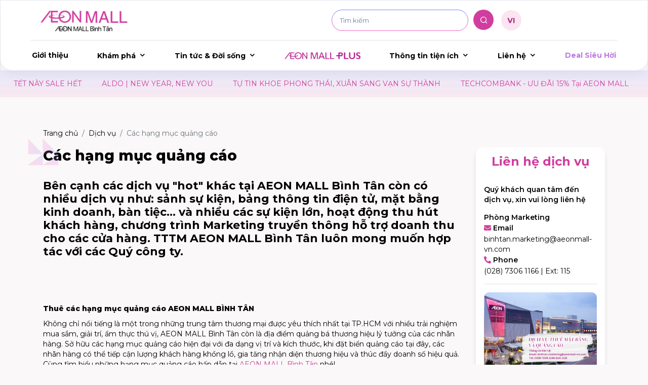

--- FILE ---
content_type: text/html; charset=UTF-8
request_url: https://aeonmall-binhtan.com.vn/dich-vu/cac-hang-muc-quang-cao/
body_size: 10580
content:
<!doctype html>
<html class="no-js" lang="vi">

<head>
    <meta charset="utf-8" />
    <meta name="viewport" content="width=device-width, initial-scale=1, shrink-to-fit=no" />
    <link rel="canonical" href="https://aeonmall-binhtan.com.vn/dich-vu/cac-hang-muc-quang-cao" />
    <meta property="og:url" content="https://aeonmall-binhtan.com.vn/dich-vu/cac-hang-muc-quang-cao" />
        <meta http-equiv="x-ua-compatible" content="ie=edge">
    <meta name="viewport" content="width=device-width, initial-scale=1">
    <title>Các hạng mục quảng cáo</title>
<meta name="description" content="Các hạng mục quảng cáo">
<meta property="og:title" content="Các hạng mục quảng cáo" />
<meta property="og:description" content="Các hạng mục quảng cáo" />
<meta property="og:image" content="https://aeonmall-review-rikkei.cdn.vccloud.vn/test/public/wp/15/services/ICRvBQ0lIPbMHu1Wd7iJzPj7KrLstFCqezcaT2J4.png" />
<meta name="twitter:title" content="Các hạng mục quảng cáo">
<meta name="twitter:description" content="Các hạng mục quảng cáo">
<meta name="twitter:image" content="https://aeonmall-review-rikkei.cdn.vccloud.vn/test/public/wp/15/services/ICRvBQ0lIPbMHu1Wd7iJzPj7KrLstFCqezcaT2J4.png">

    <!-- Place favicon.ico in the root directory -->
    <link rel="apple-touch-icon" sizes="57x57" href="https://aeonmall-binhtan.com.vn/apple-icon-57x57.png">
    <link rel="apple-touch-icon" sizes="60x60" href="https://aeonmall-binhtan.com.vn/apple-icon-60x60.png">
    <link rel="apple-touch-icon" sizes="72x72" href="https://aeonmall-binhtan.com.vn/apple-icon-72x72.png">
    <link rel="apple-touch-icon" sizes="76x76" href="https://aeonmall-binhtan.com.vn/apple-icon-76x76.png">
    <link rel="apple-touch-icon" sizes="114x114" href="https://aeonmall-binhtan.com.vn/apple-icon-114x114.png">
    <link rel="apple-touch-icon" sizes="120x120" href="https://aeonmall-binhtan.com.vn/apple-icon-120x120.png">
    <link rel="apple-touch-icon" sizes="144x144" href="https://aeonmall-binhtan.com.vn/apple-icon-144x144.png">
    <link rel="apple-touch-icon" sizes="152x152" href="https://aeonmall-binhtan.com.vn/apple-icon-152x152.png">
    <link rel="apple-touch-icon" sizes="180x180" href="https://aeonmall-binhtan.com.vn/apple-icon-180x180.png">
    <link rel="icon" type="image/png" sizes="192x192"  href="https://aeonmall-binhtan.com.vn/android-icon-192x192.png">
    <link rel="icon" type="image/png" sizes="32x32" href="https://aeonmall-binhtan.com.vn/favicon-32x32.png">
    <link rel="icon" type="image/png" sizes="96x96" href="https://aeonmall-binhtan.com.vn/favicon-96x96.png">
    <link rel="icon" type="image/png" sizes="16x16" href="https://aeonmall-binhtan.com.vn/favicon-16x16.png">
    <link rel="manifest" href="https://aeonmall-binhtan.com.vn/manifest.json">
    <meta name="msapplication-TileColor" content="#ffffff">
    <meta name="msapplication-TileImage" content="https://aeonmall-binhtan.com.vn/ms-icon-144x144.png">
    <meta name="theme-color" content="#ffffff">
    <!-- CSS here -->
    <link rel="stylesheet" href="https://aeonmall-binhtan.com.vn/assets/css/bootstrap.min.css" />
    <link rel="stylesheet" href="https://aeonmall-binhtan.com.vn/assets/css/animate.min.css" />
    <link rel="stylesheet" href="https://aeonmall-binhtan.com.vn/assets/css/swiper-bundle.min.css" />
    <link rel="stylesheet" href="https://aeonmall-binhtan.com.vn/assets/css/slick.min.css">
    <link rel="stylesheet" href="https://aeonmall-binhtan.com.vn/assets/css/magnific-popup.min.css" />
    <link rel="stylesheet" href="https://aeonmall-binhtan.com.vn/assets/css/spacing.min.css" />
    <link rel="stylesheet" href="https://aeonmall-binhtan.com.vn/assets/css/meanmenu.min.css" />
    <link rel="stylesheet" href="https://aeonmall-binhtan.com.vn/assets/css/nice-select.min.css" />
    <link rel="stylesheet" href="https://aeonmall-binhtan.com.vn/assets/css/fontawesome.min.css" />
    <link rel="stylesheet" href="https://aeonmall-binhtan.com.vn/assets/css/icon-dukamarket.min.css" />
    <link rel="stylesheet" href="https://cdnjs.cloudflare.com/ajax/libs/select2/4.0.13/css/select2.min.css" />
    <link rel="stylesheet" href="https://aeonmall-binhtan.com.vn/assets/css/main.min.css?v=103">
    <!-- Google Tag Manager -->
<script>(function(w,d,s,l,i){w[l]=w[l]||[];w[l].push({'gtm.start':
new Date().getTime(),event:'gtm.js'});var f=d.getElementsByTagName(s)[0],
j=d.createElement(s),dl=l!='dataLayer'?'&l='+l:'';j.async=true;j.src=
'https://www.googletagmanager.com/gtm.js?id='+i+dl;f.parentNode.insertBefore(j,f);
})(window,document,'script','dataLayer','GTM-P3RMLJDH');</script>
<!-- End Google Tag Manager -->
<meta name="google-site-verification" content="0DIopTg7yhwNlg2gxUmqwU4YupzrHem8ldmHpKVPsYo" />
<!-- Google Tag Manager -->
<script>(function(w,d,s,l,i){w[l]=w[l]||[];w[l].push({'gtm.start':
new Date().getTime(),event:'gtm.js'});var f=d.getElementsByTagName(s)[0],
j=d.createElement(s),dl=l!='dataLayer'?'&l='+l:'';j.async=true;j.src=
'https://www.googletagmanager.com/gtm.js?id='+i+dl;f.parentNode.insertBefore(j,f);
})(window,document,'script','dataLayer','GTM-5BRV7F82');</script>
<!-- End Google Tag Manager -->
</head>

<body>
    <!-- Scroll-top -->
<!-- <button class="scroll-top scroll-to-target" data-target="html">
    <i class="icon-chevrons-up"></i>
</button> -->
<!-- Scroll-top-end-->

<!-- header-area-start -->
<header>
    <div class="header__main-area secondary-header d-none d-xl-block">
        <div class="custom-container-1 mx-auto">
            <div class="header__for-megamenu p-relative">
                <div class="row align-items-center header-logo-border">
                    <div class="col-lg-6">
                        <div class="header__logo ">
                            <a href="https://aeonmall-binhtan.com.vn"><img src="https://aeonmall-review-rikkei.cdn.vccloud.vn/website/15/settings/July2024/cPlO5QmUYwM5yB7CUG29.png" alt="AEON MALL Bình Tân - điểm đến với vô vàn trải nghiệm"></a>
                        </div>
                    </div>

                    <div class="col-lg-6">
                        <div class="header__top-right d-flex align-items-center">
                            <form method="GET" action="https://aeonmall-binhtan.com.vn/tim-kiem">
                                <div class="header-three__search">
                                    <div class="border-gradient">
                                        <input class="keyword" type="text" name="q" placeholder="Tìm kiếm">
                                    </div>
                                    <button type="submit" class="tpsearchbar__search-btn">
                                        <i class="icon-search"></i>
                                    </button>
                                </div>
                            </form>
                            <div class="header__lang">
                                <span class="header__lang-select">
                                                                           <!-- <p class="locale-icon" style="margin-left: 10px;margin-bottom: 25px;">VI</p> -->
                                    <img class="locale-icon"  src="https://aeonmall-binhtan.com.vn/assets/img/icon/Vietnam.svg" alt="Tiếng Việt">
                                                                    </span>
                                <ul class="header__lang-submenu">
                                    <li>
                                        <a  class="font-bold"  href="https://aeonmall-binhtan.com.vn/change-language/vi">
                                            <!-- <img src="https://aeonmall-binhtan.com.vn/assets/img/icon/vn.svg" alt="Tiếng Việt"> -->
                                             Tiếng Việt
                                        </a>
                                    </li>
                                    <li>
                                        <a  href="https://aeonmall-binhtan.com.vn/change-language/en">
                                            <!-- <img src="https://aeonmall-binhtan.com.vn/assets/img/icon/en.svg" alt="English">  -->
                                            English
                                        </a>
                                    </li>
                                </ul>
                            </div>
                        </div>
                    </div>


                </div>
                <div class="row justify-content-center">
                    <div class="col-xl-12">
                        <div id="header-sticky" class="header__menu main-menu mainmenu-three text-center ">
                            <nav id="mobile-menu">
                                <ul>
                                    <li><a href="https://aeonmall-binhtan.com.vn/thong-tin-tong-quan">Giới thiệu</a></li>
                                    <li class="has-dropdown">
                                        <a href="#">Khám phá</a>
                                        <ul class="sub-menu">
                                            <li><a href="https://aeonmall-binhtan.com.vn/thuc-don">Thực đơn nhà hàng</a></li>
                                            <li><a href="https://aeonmall-binhtan.com.vn/bo-suu-tap">Bộ sưu tập</a></li>
                                        </ul>
                                    </li>
                                    <li class="has-dropdown">
                                        <a href="#">Tin tức &amp; Đời sống</a>
                                        <ul class="sub-menu">
                                            <li><a href="https://aeonmall-binhtan.com.vn/tin-tuc">Tin tức</a></li>
                                            <li><a href="https://aeonmall-binhtan.com.vn/su-kien">Sự kiện</a></li>
                                            <li><a href="https://aeonmall-binhtan.com.vn/tuyen-dung">Tuyển dụng</a></li>
                                        </ul>
                                    </li>
                                    <li><a class="ec-link" target="_blank" href="https://shop.aeonmall-vietnam.com/mall/15">
                                        <img class="ec-logo" height="14" src="https://aeonmall-binhtan.com.vn/assets/img/aeonmallplus_logo.png" alt="AEON MALL Plus"></a>
                                    </li>
                                    <li class="has-dropdown">
                                        <a href="#">Thông tin tiện ích</a>
                                        <ul class="sub-menu">
                                            <li><a href="https://aeonmall-binhtan.com.vn/ban-do-san">Bản đồ sàn</a></li>
                                            <li><a href="https://aeonmall-binhtan.com.vn/danh-muc-cua-hang">Danh sách gian hàng</a></li>
                                            <li><a href="https://aeonmall-binhtan.com.vn/tien-ich">Tiện ích</a></li>
                                        </ul>
                                    </li>
                                    <li class="has-dropdown">
                                        <a href="#">Liên hệ</a>
                                        <ul class="sub-menu">
                                                                                        <li><a href="https://aeonmall-binhtan.com.vn/dich-vu/thong-tin-aeon-hall">Phòng hội nghị AEON HALL</a></li>
                                                                                        <li><a href="https://aeonmall-binhtan.com.vn/dich-vu/sanh-su-kien">Sảnh sự kiện</a></li>
                                                                                        <li><a href="https://aeonmall-binhtan.com.vn/dich-vu/cac-hang-muc-quang-cao">Các hạng mục quảng cáo</a></li>
                                                                                        <li><a href="https://aeonmall-binhtan.com.vn/dich-vu/mat-bang-kinh-doanh-cua-hang">Mặt bằng kinh doanh cửa hàng</a></li>
                                                                                    </ul>
                                    </li>
                                    <li><a href="https://aeonmall-binhtan.com.vn/khuyen-mai" class="text-grandient">Deal Siêu Hời</a></li> 
                                </ul>
                            </nav>
                        </div>
                    </div>
                </div>
            </div>
        </div>
    </div>

    <!-- mobile-menu-area -->
    <div id="header-sticky-2" class="tpmobile-menu secondary-mobile-menu d-xl-none">
        <div class="container-fluid">
            <div class="row align-items-center justify-content-between">
                <div class="col-lg-4 col-md-4 col-3 col-sm-3">
                    <div class="mobile-menu-icon">
                        <button class="tp-menu-toggle"><i class="icon-menu1"></i></button>
                    </div>
                </div>
                <div class="col-lg-4 col-md-4 col-6 col-sm-4">
                    <div class="header__logo text-center">
                        <a href="https://aeonmall-binhtan.com.vn"><img src="https://aeonmall-review-rikkei.cdn.vccloud.vn/website/15/settings/July2024/cPlO5QmUYwM5yB7CUG29.png" alt="logo"></a>
                    </div>
                </div>

            </div>
        </div>
    </div>
    <div class="body-overlay"></div>
    <!-- mobile-menu-area-end -->

    <!-- sidebar-menu-area -->
    <div class="tpsideinfo">
        <button class="tpsideinfo__close"><i class="fal fa-times ml-20"></i></button>

        <div class="mobile-menu"></div>
        <div class="language d-xl-none d-md-none">
            <span><a href="https://aeonmall-binhtan.com.vn/change-language/vi"><img src="https://aeonmall-binhtan.com.vn/assets/img/icon/Vietnam.svg" alt="Việt Nam"> </a></span>
            <span><a href="https://aeonmall-binhtan.com.vn/change-language/en"><img src="https://aeonmall-binhtan.com.vn/assets/img/icon/English.svg" alt="English"> </a></span>
        </div>
    </div>
    <!-- sidebar-menu-area-end -->
</header>
<!-- header-area-end -->
        
    <!-- event-hot-auto -->
<div class="breaking-hot-auto-area">
    <div class="ticker_wrap">
        <div class="ticker__viewport">
            <ul class="ticker__list" data-ticker="list">
                                <li class="ticker__item" data-ticker="item">
                    <a href="https://aeonmall-binhtan.com.vn/khuyen-mai/techcombank-uu-dai-15-tai-aeon-mall">
                        TECHCOMBANK - ƯU ĐÃI 15% Tại AEON MALL
                                            </a>
                </li>
                                <li class="ticker__item" data-ticker="item">
                    <a href="https://aeonmall-binhtan.com.vn/khuyen-mai/tet-nay-sale-het">
                        TẾT NÀY SALE HẾT
                                            </a>
                </li>
                                <li class="ticker__item" data-ticker="item">
                    <a href="https://aeonmall-binhtan.com.vn/khuyen-mai/aldo-new-year-new-you">
                        ALDO | NEW YEAR, NEW YOU
                                            </a>
                </li>
                                <li class="ticker__item" data-ticker="item">
                    <a href="https://aeonmall-binhtan.com.vn/khuyen-mai/tu-tin-khoe-phong-thai-xuan-sang-van-su-thanh">
                        TỰ TIN KHOE PHONG THÁI, XUÂN SANG VẠN SỰ THÀNH
                                            </a>
                </li>
                                            </ul>
        </div>
    </div>
</div>
<!-- event-hot-auto-end -->
    <script type="application/ld+json">
    {
        "@context": "https://schema.org/", 
        "@type": "BreadcrumbList", 
        "itemListElement": [
            {
                "@type": "ListItem", 
                "position": 1, 
                "name": "Trang chủ",
                "item": "https://aeonmall-binhtan.com.vn"  
            },
            {
                "@type": "ListItem", 
                "position": 2, 
                "name": "Các hạng mục quảng cáo",
                "item": "https://aeonmall-binhtan.com.vn/dich-vu/cac-hang-muc-quang-cao"  
            }
        ]
    }
</script>
<div class="page-detail-area">
    <div class="container">
        <div class="row">
            <div class="col-md-12">
                <nav aria-label="breadcrumb">
                    <ul class="breadcrumb">
                        <li class="breadcrumb-item"><a href="https://aeonmall-binhtan.com.vn">Trang chủ</a></li>
                        <li class="breadcrumb-item">Dịch vụ</li>
                        <li class="breadcrumb-item active" aria-current="page">Các hạng mục quảng cáo</li>
                    </ul>
                </nav>
            </div>
            <div class="col-md-9">
                <div class="title-pages mb-30">
                    <div class="title-pages">
                        <img src="https://aeonmall-binhtan.com.vn/assets/img/icon/element1.svg">
                        <h1 class="title">
                            Các hạng mục quảng cáo
                        </h1>
                    </div>
                </div>
                <div class="news-detail reset-style">
                    <h2>Bên cạnh các dịch vụ "hot" khác tại AEON MALL Bình Tân còn có nhiều dịch vụ như: sảnh sự kiện, bảng thông tin điện tử, mặt bằng kinh doanh, bàn tiệc... và nhiều các sự kiện lớn, hoạt động thu hút khách hàng, chương trình Marketing truyền thông hỗ trợ doanh thu cho các cửa hàng. TTTM AEON MALL Bình Tân luôn mong muốn hợp tác với các Quý công ty.</h2><p><br></p><p><br></p><h1><strong>Thuê các hạng mục quảng cáo&nbsp;AEON MALL BÌNH TÂN</strong></h1><p>Không chỉ nổi tiếng là một trong những trung tâm thương mại được yêu thích nhất tại TP.HCM với nhiều trải nghiệm mua sắm, giải trí, ẩm thực thú vị, AEON MALL Bình Tân còn là địa điểm quảng bá thương hiệu lý tưởng của các nhãn hàng. Sở hữu các hạng mục quảng cáo hiện đại với đa dạng vị trí và kích thước, khi đặt biển quảng cáo tại đây, các nhãn hàng có thể tiếp cận lượng khách hàng khổng lồ, gia tăng nhận diện thương hiệu và thúc đẩy doanh số hiệu quả. Cùng tìm hiểu những hạng mục quảng cáo hấp dẫn tại&nbsp;<a href="https://aeonmall-binhtan.com.vn/" rel="noopener noreferrer" target="_blank">AEON MALL Bình Tân</a>&nbsp;nhé!</p><h2><strong>Một số hạng mục&nbsp;quảng cáo&nbsp;tại AEON MALL Bình Tân không thể bỏ qua</strong></h2><p>Lượng khách hàng lớn, nhiều loại hình quảng cáo, AEON MALL Bình Tân là một địa điểm quảng cáo tuyệt vời để các thương hiệu đặt các banner, áp phích, video ngắn…&nbsp;<a href="https://aeonmall-binhtan.com.vn/tin-tuc/trung-tam-thuong-mai-la-gi" target="_blank">Trung tâm thương mại</a>&nbsp;này sở hữu đa dạng vị trí quảng cáo bao gồm:&nbsp;</p><ul><li>Quảng cáo trên mặt kính thang cuốn</li><li>Quảng cáo tại thang máy</li><li>Banner treo trần&nbsp;</li><li>Banner dọc hành lang</li><li>Bảng thông tin điện tử</li><li>Quảng cáo gắn trên kính nhà vệ sinh</li></ul><p>Khám phá ngay một số vị trí quảng cáo được ưa chuộng nhất tại AEON MALL Bình Tân nhé!</p><h3><strong>Quảng cáo trên mặt kính thang cuốn</strong></h3><p>Hệ thống thang cuốn tại AEON MALL Bình Tân được bố trí tại 3 tầng. Trong đó mỗi tầng sẽ bao gồm 3 vị trí thang cuốn, tại mỗi vị trí sẽ có 1 thang lên và 1 thang xuống. Thang cuốn là nơi mọi khách hàng đều đi qua khi tham quan mua sắm hoặc trải nghiệm các hoạt động giải trí, ẩm thực hấp dẫn tại trung tâm thương mại sầm uất bậc nhất Sài Gòn này. Do đó, quảng cáo trên mặt kính thang cuốn có thể dễ dàng thu hút tầm nhìn của khách hàng khi di chuyển lên, xuống các tầng hay khi đi dạo trong trung tâm thương mại.</p><p><img src="https://aeonmall-review-rikkei.cdn.vccloud.vn/public/wp/15/editors/Bt9yYiZcUkER95UlpEzioPqT7alTYZTkc8MfOJXP.jpg" width="996" height="560"></p><h3><strong>Quảng cáo tại thang máy</strong></h3><p>Tại AEON MALL Bình Tân, khách hàng có thể dễ dàng tìm thấy hệ thống 8 thang máy được bố trí tại 3 cổng F, G3 và H. Với lợi thế này, quảng cáo thang máy tại AEON MALL Bình Tân có thể tiếp cận lượng khách hàng khổng lồ.</p><p><img src="https://aeonmall-binhtan.com.vn/wp-content/uploads/2023/09/quang-cao-thang-may-aeon-mall-binh-tan-1-1.jpg"></p><h3><strong>Quảng cáo banner treo</strong></h3><p>Quảng cáo banner treo có thể thu hút khách hàng từ nhiều tầm nhìn khác nhau. Đặc biệt, kích thước lớn và nội dung bắt mắt, quảng cáo banner treo giúp thương hiệu dễ dàng tạo ấn tượng với khách hàng và tiếp nhận thông tin hiệu quả hơn. Tại AEON MALL Bình Tân, thương hiệu có thể lựa chọn 1 trong 2 vị trí biển quảng cáo:</p><ul><li><strong>Banner treo trần:</strong>&nbsp;Vị trí treo tại sảnh Đông hoặc sảnh Trung Tâm.</li><li><strong>Banner treo dọc hành lang:&nbsp;</strong>Số lượng 16 banner, treo dọc tầng 1 từ sảnh Đông đến sảnh Tây.</li></ul><p><img src="https://aeonmall-review-rikkei.cdn.vccloud.vn/public/wp/15/editors/t7UiYmbbwhrSi2idRv8Mq0z7KAnRVcsIhKzECYYV.jpg" width="1000" height="563"></p><h3><strong>Quảng cáo bảng thông tin điện tử</strong></h3><p>Bảng thông tin điện tử là một loại hình quảng cáo phù hợp với mọi thương hiệu quảng bá sản phẩm mới, chương trình khuyến mãi… Với ưu điểm kích thước lớn, độ phân giải cao, đa dạng nội dung hình ảnh và video, bảng thông tin điện tử làm nổi bật quảng cáo và tạo dấu ấn trong tâm trí khách hàng rất hiệu quả.</p><p>Hiện nay, tại AEON MALL Bình Tân có tất cả 8 bảng thông tin đứng được bố trí tại sảnh Cosme và 1 bảng thông tin ngang đặt tại vòm tầng 2.</p><ul><li><strong>Bảng thông tin đứng:&nbsp;</strong>Kích thước 47 inches. Độ phân giải 1080×1920 px.</li><li><strong>Bảng thông tin ngang:&nbsp;</strong>Kích thước 170 inches. Độ phân giải 1920×1080 px.</li></ul><p><img src="https://aeonmall-binhtan.com.vn/wp-content/uploads/2023/09/hang-muc-quang-cao-aeon-mall-binh-tan-1.jpg"></p><h3><strong>Áp phích trên kính nhà vệ sinh</strong></h3><p>Nhà vệ sinh cũng là một khu vực được khách hàng thường xuyên ghé qua khi đến trung tâm thương mại AEON MALL Bình Tân. Với 6 nhà vệ sinh sạch sẽ, rộng rãi, đầy đủ tiện nghi và được trang bị hệ thống kính (36 tấm). Việc tận dụng để dán áp phích trên kính là một giải pháp thông minh giúp các thương hiệu có thể tiếp cận khách hàng và tăng nhận diện thương hiệu.</p><p><img src="https://aeonmall-review-rikkei.cdn.vccloud.vn/public/wp/15/editors/p4L4ABXe7XyCxYwnDj9stMdvq9KULfk3mN6sR98e.png" width="998" height="561"></p><p><strong>&gt;&gt;&gt; Xem thêm:&nbsp;</strong><a href="https://aeonmall-binhtan.com.vn/dich-vu/sanh-su-kien/" rel="noopener noreferrer" target="_blank"><strong>Sảnh tổ chức sự kiện hấp dẫn tại AEON MALL Bình Tân</strong></a></p><h2><strong>Các hạng mục quảng cáo ở TTTM AEON MALL Bình Tân&nbsp;có gì hấp dẫn?</strong></h2><p>Trung tâm thương mại AEON MALL Bình Tân đã và đang trở thành địa điểm quảng cáo được nhiều thương hiệu săn đón. Hãy cùng tìm hiểu lý do vì sao&nbsp;<a href="https://aeonmall-binhtan.com.vn/dich-vu/cac-hang-muc-quang-cao/" rel="noopener noreferrer" target="_blank">các hạng mục quảng cáo tại AEON MALL Bình Tân</a>&nbsp;lại sôi động&nbsp;đến vậy nhé!</p><h3><strong>Tiếp cận lượng khách hàng cực lớn</strong></h3><p>Sở hữu quy mô rộng lớn với tổng diện tích 4.6 ha cùng hơn 160 gian hàng mua sắm, giải trí, ẩm thực, AEON MALL Bình Tân thu hút một lượng khách hàng ghé thăm khổng lồ:</p><ul><li>Khoảng 25.000 – 35.000 người/ngày vào những ngày thường</li><li>Hơn 50.000 – 70.000 người/ngày vào dịp cuối tuần hoặc các ngày</li></ul><p>Đặc biệt, hầu hết các khách hàng đến với AEON MALL Bình Tân đều có tâm lý sẵn sàng mua sắm. Do đó, các quảng cáo có nội dung hấp dẫn, phù hợp với nhu cầu của khách hàng có thể khiến họ quyết định mua hàng ngay lập tức.</p><h3><strong>Không gian rộng lớn với nhiều vị trí quảng cáo đa dạng</strong></h3><p>Với không gian 4 tầng rộng rãi, cơ sở vật chất hiện đại, AEON MALL Bình Tân sở hữu hệ thống quảng cáo chất lượng được bố trí ở&nbsp;các vị trí&nbsp;đông người qua lại như: cổng vào, thang cuốn, sảnh, hành lang… Đặc biệt, các vị trí đặt quảng cáo đều nằm đúng tầm nhìn của khách hàng nên có thể dễ dàng thu hút sự chú ý của khách hàng khi tham quan mua sắm.&nbsp;</p><p><img src="https://aeonmall-binhtan.com.vn/wp-content/uploads/2023/09/quang-cao-tai-aeon-mall-binh-tan-1.jpg"></p><h3><strong>Đa dạng loại hình quảng cáo hiện đại, chất lượng&nbsp;</strong></h3><p>Khi đến với AEON MALL Bình Tân khách hàng sẽ dễ dàng nhìn thấy những mẫu quảng cáo xuất hiện nổi bật tại những vị trí đắc địa như các sảnh lớn, khu vực di chuyển như thang máy, thang cuốn,… Không chỉ có nhiều vị trí quảng cáo đa dạng, các hạng mục quảng cáo tại AEON MALL Bình Tân còn bao gồm nhiều loại hình quảng cáo như: Banner, Bảng thông tin điện tử, Quảng cáo gắn trên kính,… Vì vậy, các hạng mục quảng cáo tại AEON MALL có thể đáp ứng hầu hết nhu cầu của các nhãn hàng từ tăng nhận diện thương hiệu cho đến tăng doanh số bán hàng.</p><h2><strong>Hạng mục quảng cáo TTTM AEON MALL Bình Tân&nbsp;cực hấp dẫn</strong></h2><p>Không gian rộng lớn, cơ sở vật chất đạt chuẩn chất lượng Nhật Bản, hệ thống quảng cáo đa dạng, AEON MALL Bình Tân hứa hẹn sẽ là địa điểm quảng bá sản phẩm, tiếp cận khách hàng đầy tiềm năng không thể bỏ lỡ. Hoạt động theo triết lý kinh doanh lấy khách hàng làm trung tâm, AEON MALL Bình Tân luôn hỗ trợ tối đa các thương hiệu khi sử dụng các hạng mục quảng cáo tại đây bằng&nbsp;<a href="https://aeonmall-binhtan.com.vn/dich-vu/thong-tin-aeon-hall/" rel="noopener noreferrer" target="_blank">dịch vụ</a>&nbsp;hấp dẫn:</p><ul><li>Tư vấn nhiệt tình, tận tâm, giúp thương hiệu lựa chọn hạng mục quảng cáo phù hợp nhất.</li><li>Khách hàng có thể đặt quảng cáo ở nhiều vị trí đa dạng để tăng mức độ nhận diện thương hiệu cho nhãn hàng của mình.</li><li>Hệ thống màn hình quảng cáo chất lượng với nhiều kích thước, ánh sáng, độ phân giải cao để các quảng cáo hiển thị chân thực và sinh động nhất.</li><li>Triển khai nhiều chính sách hỗ trợ khách hàng với giá thuê và thời gian thuê linh động.</li></ul><p>Là địa điểm có số lượng khách hàng ghé thăm lớn, cùng khả năng bao phủ rộng rãi trong và ngoài trung tâm thương mại với nhiều hạng mục quảng cáo, AEON MALL Bình Tân là sự lựa chọn lý tưởng cho các thương hiệu quảng bá sản phẩm.&nbsp;</p><p><strong>&gt;&gt;&gt;&gt; Xem thêm:&nbsp;</strong><a href="https://aeonmall-binhtan.com.vn/dich-vu/mat-bang-kinh-doanh-cua-hang" target="_blank"><strong>Mặt bằng kinh doanh cửa hàng</strong></a></p><p>Các thương hiệu có nhu cầu tìm hiểu thông tin chi tiết về các hạng mục quảng cáo tại AEON MALL Bình Tân vui lòng liên hệ:</p><ul><li>Email:&nbsp;<a href="/cdn-cgi/l/email-protection#46242f282e322728682b27342d23322f282106272329282b272a2a6b30286825292b" rel="noopener noreferrer" target="_blank"><span class="__cf_email__" data-cfemail="23414a4d4b57424d0d4e42514846574a4d446342464c4d4e424f4f0e554d0d404c4e">[email&#160;protected]</span></a></li><li>Tel: (028) 7306 1166 (ext: 115)</li><li>Bộ phận phụ trách sẽ liên hệ  và phản hồi quý khách trong vòng 3 đến 5&nbsp;ngày làm việc sau khi nhận được thông tin liên hệ của quý khách.</li></ul><p><br></p>
                </div>
            </div>
            <div class="col-md-3" id="sticky-sidebar-container">
                <div id="sticky-sidebar">
                    <div class="news-widget box-shadow1">
                        <h2 class="tilte-aeon text-pink">Liên hệ dịch vụ</h2>
                        <div class="card-news">
                            <div class="card-body">
                                <p class="font-semi-bold">
                                    Quý khách quan tâm đến dịch vụ, xin vui lòng liên hệ
                                </p>
                                <div class="mt-2">
                                    <div>
                                        <p class="mb-0 font-semi-bold">Phòng Marketing</p>
                                    </div>
                                    <div>
                                        <i class="fas fa-envelope text-pink"></i> <span class="font-semi-bold">Email</span>
                                        <p class="mb-0"><a href="/cdn-cgi/l/email-protection" class="__cf_email__" data-cfemail="03616a6d6b77626d2d6e62716866776a6d644362666c6d6e626f6f2e756d2d606c6e">[email&#160;protected]</a></p>
                                    </div>
                                    <div>
                                        <i class="fas fa-phone-alt text-pink"></i> <span class="font-semi-bold">Phone</span>
                                        <p class="mb-0">(028) 7306 1166 | Ext: 115</p>
                                    </div>
                                </div>
                            </div>
                        </div>
                                                <div class="img-promotion">
                            <img src="https://aeonmall-review-rikkei.cdn.vccloud.vn/website/15/settings/April2024/VoB9afK6tVXqUCJ3g1Fu.png" alt="new sidebar banner" />
                        </div>
                                            </div>
                </div>
            </div>
        </div>
    </div>
</div>
</div>


    <!-- footer-area-start -->
<footer>
    <div class="tpfooter__area pt-55">
        <div class="tpfooter__top pb-15">
            <div class="container">
                <div class="row">
                    <div class="col-lg-3 order-md-1 order-2">
                        <div class="map">
                            <iframe src="https://www.google.com/maps/embed?pb=!1m14!1m8!1m3!1d15679.570944704492!2d106.6119309!3d10.7427497!3m2!1i1024!2i768!4f13.1!3m3!1m2!1s0x31752dcece7b50db%3A0xf53f7643a9134531!2zQUVPTiBNQUxMIELDrG5oIFTDom4!5e0!3m2!1svi!2s!4v1701333111741!5m2!1svi!2s" width="100%" height="100%" style="border:0;" allowfullscreen="" loading="lazy" referrerpolicy="no-referrer-when-downgrade"></iframe>
                        </div>
                    </div>
                    <div class="col-lg-4 border-right order-md-2">
                        <div class="footer__logo mb-10">
                            <a href="https://aeonmall-binhtan.com.vn">
                                <img src="https://aeonmall-review-rikkei.cdn.vccloud.vn/website/15/settings/July2024/cPlO5QmUYwM5yB7CUG29.png" alt="footer logo">
                            </a>
                        </div>
                        <div class="tpfooter__widget mb-20">
                            <div class="tpfooter__widget-info">
                                <div class="d-flex align-items-start">
                                    <div class="icon">
                                        <i class="fas fa-map-marker-alt"></i>
                                    </div>
                                    <div>Địa chỉ: Số 01, đường số 17A, P. An Lạc, Thành phố Hồ Chí Minh</div>
                                </div>
                                <div class="d-flex align-items-start">
                                    <div class="icon">
                                        <i class="fas fa-phone-alt"></i>
                                    </div>
                                    <div>Hotline: <a rel="nofollow" href="tel:1900 636922">1900 636922</a></div>
                                </div>
                                <div class="d-flex align-items-start">
                                    <div class="icon">
                                        <i class="fas fa-envelope"></i>
                                    </div>
                                    <div>Email: <a rel="nofollow" href="/cdn-cgi/l/email-protection#d7b5beb9bfa3b6b9f9b4a497b6b2b8b9bab6bbbbfaa1b9f9b4b8ba"><span class="__cf_email__" data-cfemail="06646f686e72676828657546676369686b676a6a2b70682865696b">[email&#160;protected]</span></a></div>
                                </div>
                                <div class="d-flex align-items-start">
                                    <div class="icon">
                                        <i class="fas fa-clock"></i>
                                    </div>
                                    <div>
                                        <p class="mb-0">Giờ mở cửa:</p>
                                        <div class="mb-0"><p>Ng&agrave;y thường (10:00 - 22:00)<br>Cuối tuần v&agrave; ng&agrave;y lễ (9:00 - 22:00)</p></div>
                                    </div>
                                </div>
                                <div class="d-flex align-items-start">
                                    <div class="icon">
                                        <i class="fas fa-info-circle"></i>
                                    </div>
                                    <div>
                                        <p>Company code: 0106099581-001 cấp bởi: Phòng ĐKKD - Sở kế hoạch và đầu tư Tp.HCM - Ngày 30/06/2015</p>
                                        <div class="mt-10">
                                            <a rel="nofollow" target="_blank" href="/cdn-cgi/l/email-protection#8ee6fafafeb4a1a1e1e0e2e7e0eba0e9e1f8a0f8e0a1c6e1e3ebdeefe9eba1cdfbfdfae1e3d9ebecfde7faebcae7fdfee2eff7a0effdfef6b1cae1edc7eab3bbbcb6bcb7">
                                                <img src="https://aeonmall-binhtan.com.vn/assets/img/notified-icon.png" alt="Đã thông báo Bộ Công Thương">
                                            </a>
                                        </div>
                                    </div>
                                </div>
                            </div>
                        </div>
                    </div>
                    <div class="col-lg-5 order-md-3">
                        <div class="footer-right">
                            <div class="tpfooter__widget mb-30">
                                <div class="tpfooter__widget-title">Thông tin</div>
                                <div class="tpfooter__widget-info">
                                    <ul>
                                        <li><a href="https://aeonmall-binhtan.com.vn/thong-tin-tong-quan">Giới thiệu</a></li>
                                        <li><a href="https://aeonmall-binhtan.com.vn/tin-tuc">Tin tức</a></li>
                                        <li><a href="https://aeonmall-binhtan.com.vn/su-kien">Sự kiện</a></li>
                                        <li><a href="https://aeonmall-binhtan.com.vn/ban-do-san">Bản đồ sàn</a></li>
                                        <li><a href="https://aeonmall-binhtan.com.vn/tuyen-dung">Tuyển dụng</a></li>
                                    </ul>
                                </div>
                            </div>
                            <div class="tpfooter__widget mb-30">
                                <div class="tpfooter__widget-title">Mua sắm</div>
                                <div class="tpfooter__widget-info">
                                    <ul>
                                        <li><a href="https://aeonmall-binhtan.com.vn/khuyen-mai">Khuyến mại</a></li>
                                        <li><a href="https://aeonmall-binhtan.com.vn/danh-muc-cua-hang">Danh sách gian hàng</a></li>
                                        <li><a href="https://aeonmall-binhtan.com.vn/tien-ich">Tiện ích</a></li>
                                    </ul>
                                </div>
                            </div>
                            <div class="tpfooter__widget mb-30">
                                <div class="tpfooter__widget-title">Khách hàng</div>
                                <div class="tpfooter__widget-info">
                                    <ul>
                                        <li>
                                            <a href="https://aeonmall-binhtan.com.vn/thanh-vien">
                                                Thành viên
                                            </a>
                                        </li>
                                        <li>
                                            <a rel="nofollow" target="_blank" href="https://staff.aeonmall-binhtan.com.vn">
                                                Staff Recommend
                                            </a>
                                        </li>
                                        <li>
                                            <a href="https://aeonmall-binhtan.com.vn/chinh-sach-bao-mat">
                                                Chính sách bảo mật
                                            </a>
                                        </li>
                                    </ul>
                                </div>
                            </div>
                        </div>
                        <div class="footer-right footer-social">
                            <div class="tpfooter__widget mb-30">
                                <div class="tpfooter__widget-title">Kết nối Mạng xã hội</div>
                                <div class="tpfooter__widget-social">
                                                                        <a rel="nofollow" target="_blank" href="https://www.facebook.com/aeonmallbinhtan.vn/"><i class="fab fa-facebook-f"></i></a>
                                                                                                            <a rel="nofollow" target="_blank" href="https://www.tiktok.com/@aeonmall.binhtan"><i class="fab fa-tiktok"></i></a>
                                                                                                            <a rel="nofollow" target="_blank" href="https://www.youtube.com/@AEONMALL-BinhTan"><i class="fab fa-youtube"></i></a>
                                                                    </div>
                            </div>
                        </div>
                    </div>
                </div>
            </div>
        </div>
        <div class="tpfooter___bottom">
            <div class="container-fluid">
                <div class="row align-items-center">
                    <div class="col-lg-6 col-sm-12">
                        <div class="tpfooter__copyright">
                            <span class="tpfooter__copyright-text"><p>Bản quyền thuộc AEON MALL B&igrave;nh T&acirc;n</p></span>
                        </div>
                    </div>
                    <div class="col-lg-6 col-sm-12">
                        <div class="tpfooter__copyright-thumb text-end">
                            <ul>
                                                                <li>
                                    <a rel="nofollow" href="https://aeonmall-hadong.com.vn/">
                                        <img src="https://aeonmall-binhtan.com.vn/assets/img/logo/logo-aeonmall-hadong.png" alt="AEON MALL Hà Đông">
                                    </a>
                                </li>
                                                                                                <li>
                                    <a rel="nofollow" href="https://aeonmall-long-bien.com.vn/">
                                        <img src="https://aeonmall-binhtan.com.vn/assets/img/logo/logo-aeonmall-longbien.png" alt="AEON MALL Long Biên">
                                    </a>
                                </li>
                                                                                                <li>
                                    <a rel="nofollow" href="https://aeonmall-haiphong-lechan.com.vn/">
                                        <img src="https://aeonmall-binhtan.com.vn/assets/img/logo/aeon-mall-hai-phong-logo.png" alt="AEON MALL Hải Phòng">
                                    </a>
                                </li>
                                                                                                <li>
                                    <a rel="nofollow" href="https://aeonmall-tanphuceladon.com.vn/">
                                        <img src="https://aeonmall-binhtan.com.vn/assets/img/logo/logo-aeonmall-tanphu.png" alt="AEON MALL Tân Phú Celadon">
                                    </a>
                                </li>
                                                                                                                                <li>
                                    <a rel="nofollow" href="https://aeonmall-binhduongcanary.com.vn/">
                                        <img src="https://aeonmall-binhtan.com.vn/assets/img/logo/logo-aeonmall-binhduong.png" alt="AEON MALL Bình Dương">
                                    </a>
                                </li>
                                                                                                <li>
                                    <a rel="nofollow" href="https://hue.aeonmall-vietnam.com/">
                                        <img src="https://aeonmall-binhtan.com.vn/assets/img/logo/logo-aeonmall-hue.png" alt="AEON MALL Huế"></a>
                                </li>
                                                            </ul>
                        </div>
                    </div>
                </div>
            </div>
        </div>
    </div>
</footer>
<!-- footer-area-end -->

        <!-- JS here -->
    <script data-cfasync="false" src="/cdn-cgi/scripts/5c5dd728/cloudflare-static/email-decode.min.js"></script><script src="https://aeonmall-binhtan.com.vn/assets/js/jquery.min.js"></script>
    <script src="https://aeonmall-binhtan.com.vn/assets/js/waypoints.min.js"></script>
    <script src="https://aeonmall-binhtan.com.vn/assets/js/bootstrap.bundle.min.js"></script>
    <script src="https://aeonmall-binhtan.com.vn/assets/js/swiper-bundle.min.js"></script>
    <script src="https://aeonmall-binhtan.com.vn/assets/js/nice-select.min.js"></script>
    <script src="https://aeonmall-binhtan.com.vn/assets/js/slick.min.js"></script>
    <script src="https://aeonmall-binhtan.com.vn/assets/js/magnific-popup.min.js"></script>
    <script src="https://aeonmall-binhtan.com.vn/assets/js/counterup.min.js"></script>
    <script src="https://aeonmall-binhtan.com.vn/assets/js/wow.min.js"></script>
    <script src="https://aeonmall-binhtan.com.vn/assets/js/isotope-pkgd.min.js"></script>
    <script src="https://aeonmall-binhtan.com.vn/assets/js/imagesloaded-pkgd.min.js"></script>
    <script src="https://aeonmall-binhtan.com.vn/assets/js/countdown.min.js"></script>
    <script src="https://aeonmall-binhtan.com.vn/assets/js/breaking-news.min.js"></script>
    <script src="https://aeonmall-binhtan.com.vn/assets/js/meanmenu.min.js"></script>
    <script src="https://cdnjs.cloudflare.com/ajax/libs/select2/4.0.13/js/select2.min.js"></script>
    <script src="https://cdnjs.cloudflare.com/ajax/libs/sticky-sidebar/3.3.1/sticky-sidebar.min.js"></script>
    <script src="https://aeonmall-binhtan.com.vn/assets/js/jquery.toc.min.js"></script>
    <script src="https://aeonmall-binhtan.com.vn/assets/js/main.min.js?v=7"></script>
    <script async src='https://www.googletagmanager.com/gtag/js?id=UA-269940668-1'></script>
<script type='text/javascript'>
  window.dataLayer = window.dataLayer || []; function gtag() { dataLayer.push(arguments); }
  gtag('set', 'linker', { "domains": ["www.aeonmall-binhtan.com.vn"] });
  gtag("js", new Date());
  gtag("set", "developer_id.dZTNiMT", true);
  gtag("config", "UA-269940668-1", { "anonymize_ip": true });
  gtag("config", "G-CL0F537YGF");
</script>
<!-- Global site tag (gtag.js) - Google Analytics -->
<script async src="https://www.googletagmanager.com/gtag/js?id=UA-44211670-8"></script>
<script>
  window.dataLayer = window.dataLayer || [];
  function gtag() { dataLayer.push(arguments); }
  gtag('js', new Date());

  gtag('config', 'UA-44211670-8');
</script>
<!-- Google tag (gtag.js) -->
<script async src="https://www.googletagmanager.com/gtag/js?id=G-6CGF5XPPE4"></script>
<script>
  window.dataLayer = window.dataLayer || [];
  function gtag(){dataLayer.push(arguments);}
  gtag('js', new Date());

  gtag('config', 'G-6CGF5XPPE4');
</script>

<!-- Google Tag Manager (noscript) -->
<noscript><iframe src="https://www.googletagmanager.com/ns.html?id=GTM-P3RMLJDH"
height="0" width="0" style="display:none;visibility:hidden"></iframe></noscript>
<!-- End Google Tag Manager (noscript) -->

<!-- Google Tag Manager (noscript) -->
<noscript><iframe src="https://www.googletagmanager.com/ns.html?id=GTM-5BRV7F82"
height="0" width="0" style="display:none;visibility:hidden"></iframe></noscript>
<!-- End Google Tag Manager (noscript) -->
    
<script>
    $(document).ready(function() {
        var sidebar = new StickySidebar('#sticky-sidebar', {
            containerSelector: '#sticky-sidebar-container',
            innerWrapperSelector: '.news-widget',
            topSpacing: 100,
        });
    });
</script>


    <script type="application/ld+json">
        {
            "@context": "https://schema.org/",
            "@type": "WebSite",
            "name": "AEON MALL Bình Tân - Địa điểm vui chơi mua sắm cho cả gia đình",
            "url": "https://aeonmall-binhtan.com.vn",
            "potentialAction": {
                "@type": "SearchAction",
                "target": "https://aeonmall-binhtan.com.vn/tim-kiem?q={search_term_string}",
                "query-input": "required name=search_term_string"
            }
        }
    </script>
    <script type="application/ld+json">
        {
            "@context": "https://schema.org",
            "@type": "Organization",
            "name": "AEON MALL Bình Tân - Địa điểm vui chơi mua sắm cho cả gia đình",
            "alternateName": "AEON MALL Bình Tân - Địa điểm vui chơi mua sắm cho cả gia đình",
            "url": "https://aeonmall-binhtan.com.vn",
            "logo": "https://aeonmall-review-rikkei.cdn.vccloud.vn/website/15/settings/July2024/cPlO5QmUYwM5yB7CUG29.png",
            "contactPoint": {
                "@type": "ContactPoint",
                "telephone": "1900 636922",
                "contactType": "customer service",
                "contactOption": "TollFree",
                "areaServed": "VN",
                "availableLanguage": "Vietnamese"
            },
            "sameAs": [
                "https://www.facebook.com/aeonmallbinhtan.vn/",
                "https://www.tiktok.com/@aeonmall.binhtan",
                "https://www.youtube.com/@AEONMALL-BinhTan",
                "https://aeonmall-binhtan.com.vn"
            ]
        }
    </script>
    <script type="application/ld+json">
        {
            "@context": "https://schema.org",
            "@type": "LocalBusiness",
            "name": "AEON MALL Bình Tân - Địa điểm vui chơi mua sắm cho cả gia đình",
            "image": "https://aeonmall-review-rikkei.cdn.vccloud.vn/website/15/settings/July2024/cPlO5QmUYwM5yB7CUG29.png",
            "@id": "https://aeonmall-binhtan.com.vn",
            "url": "https://aeonmall-binhtan.com.vn",
            "telephone": "1900 636922",
            "priceRange": 0,
            "address": {
                "@type": "PostalAddress",
                "streetAddress": "Số 01, đường số 17A, P. An Lạc, Thành phố Hồ Chí Minh",
                "addressLocality": "Thành phố",
                "postalCode": "700000",
                "addressCountry": "VN"
            },
            "geo": {
                "@type": "GeoCoordinates",
                "latitude": 10.7427497,
                "longitude": 106.6119309
            },
            "openingHoursSpecification": {
                "@type": "OpeningHoursSpecification",
                "dayOfWeek": [
                    "Monday",
                    "Tuesday",
                    "Wednesday",
                    "Thursday",
                    "Friday",
                    "Saturday",
                    "Sunday"
                ],
                "opens": "10:00",
                "closes": "22:00"
            },
            "sameAs": [
                "https://www.facebook.com/aeonmallbinhtan.vn/",
                "https://www.tiktok.com/@aeonmall.binhtan",
                "https://www.youtube.com/@AEONMALL-BinhTan",
                "https://aeonmall-binhtan.com.vn"
            ]
        }
    </script>
<script defer src="https://static.cloudflareinsights.com/beacon.min.js/vcd15cbe7772f49c399c6a5babf22c1241717689176015" integrity="sha512-ZpsOmlRQV6y907TI0dKBHq9Md29nnaEIPlkf84rnaERnq6zvWvPUqr2ft8M1aS28oN72PdrCzSjY4U6VaAw1EQ==" data-cf-beacon='{"version":"2024.11.0","token":"68f5c4146282491d89bb4e9d7aba300b","r":1,"server_timing":{"name":{"cfCacheStatus":true,"cfEdge":true,"cfExtPri":true,"cfL4":true,"cfOrigin":true,"cfSpeedBrain":true},"location_startswith":null}}' crossorigin="anonymous"></script>
</body>
</html>

--- FILE ---
content_type: text/css
request_url: https://aeonmall-binhtan.com.vn/assets/css/main.min.css?v=103
body_size: 13341
content:
@charset "UTF-8";@import url(https://fonts.googleapis.com/css2?family=Montserrat:ital,wght@0,300;0,400;0,500;0,600;0,700;0,800;1,300;1,400;1,500;1,600;1,700;1,800&display=swap);:root{--tp-ff-body:"Montserratt",sans-serif;--tp-ff-heading:"Montserrat",sans-serif;--tp-ff-p:"Montserrat",sans-serif;--tp-ff-jost:"Montserrat",sans-serif;--tp-ff-font-family:Font Awesome 5 Pro;--tp-common-white:#ffffff;--tp-common-black:#000;--tp-heading-primary:#2d2a6e;--tp-heading-secondary:#d13d9e;--tp-text-body:#000000;--tp-text-1:#d13d9e;--tp-text-2:#595d62;--tp-text-3:#7f8184;--tp-border-1:#e3e3e3}*{margin:0;padding:0;box-sizing:border-box}body{font-family:var(--tp-ff-p);font-size:14px;font-weight:400;color:var(--tp-text-body);line-height:23px;overflow-x:hidden!important;background:#faf8f8}a{text-decoration:none}h1,h2,h3,h4,h5,h6{font-family:var(--tp-ff-p);color:var(--tp-common-black);margin-top:0;font-weight:var(--tp-fw-sbold);line-height:1.2;-webkit-transition:all .3s ease-out 0s;-moz-transition:all .3s ease-out 0s;-ms-transition:all .3s ease-out 0s;-o-transition:all .3s ease-out 0s;transition:all .3s ease-out 0s}h1{font-size:40px}h2{font-size:34px}h3{font-size:30px}h4{font-size:26px}h5{font-size:22px}h6{font-size:18px}ul{margin:0;padding:0}p{font-family:var(--tp-ff-p);font-size:14px;font-weight:400;color:var(--tp-text-body);margin-bottom:15px;line-height:20px}.button:focus,a:focus{text-decoration:none;outline:0}a:focus,a:hover{color:inherit;text-decoration:none}a,button{color:inherit;outline:0;border:none;background:0 0}button:hover{cursor:pointer}button:focus{outline:0}.uppercase{text-transform:uppercase}.capitalize{text-transform:capitalize}input{outline:0}input[type=color]{appearance:none;-moz-appearance:none;-webkit-appearance:none;background:0 0;border:0;cursor:pointer;height:100%;width:100%;padding:0;border-radius:50%}::-moz-selection{background:var(--tp-common-black);color:var(--tp-common-white);text-shadow:none}::-moz-selection{background:var(--tp-common-black);color:var(--tp-common-white);text-shadow:none}::selection{background:var(--tp-common-black);color:var(--tp-common-white);text-shadow:none}::-moz-placeholder{color:var(--tp-common-black);font-size:var(--tp-fz-body);opacity:1}input::placeholder{font-weight:400;font-size:13px;color:#79819c}.text-grandient{background:linear-gradient(to bottom,#8787ff 0,#f16bc3 100%);-webkit-background-clip:text;-webkit-text-fill-color:transparent}.text-pink{color:var(--tp-heading-secondary)}.bg-cover{background-size:cover;background-position:center center;background-repeat:no-repeat}.box-shadow{box-shadow:0 8px 20px rgba(0,0,0,.1)}.box-shadow1{box-shadow:0 8px 10px rgba(0,0,0,.1)}.font-semi-bold{font-weight:600!important}.font-bold{font-weight:700!important}.text-right{text-align:right}.shop-info .title{font-size:32px;font-weight:700;margin-bottom:8px;line-height:40px}.shop-info .cate{margin-bottom:10px}.shop-info .info-2{display:flex;align-self:start;margin-bottom:10px}.shop-info .info-2 i{color:var(--tp-text-1);margin-right:10px;margin-top:3px}.shop-info .info-2 a:hover{color:var(--tp-text-1)}.shop-info .tags,.shop-info .time{margin-bottom:10px}.shop-info .tags span{background:linear-gradient(180deg,rgba(135,135,255,.15) 0,rgba(241,107,195,.1) 100%);color:var(--tp-heading-secondary);padding:6px 12px;border-radius:6px;margin-right:5px}.br{border-bottom:1px solid var(--tp-border-1);margin:10px 0}.desc,.title{font-family:var(--tp-ff-p)}.w-img img{width:100%}.m-img img{max-width:100%}.fix{overflow:hidden}.clear{clear:both}.overflow-y-visible{overflow-x:hidden;overflow-y:visible}.p-relative{position:relative}.p-absolute{position:absolute}.include-bg{background-position:center;background-size:cover;background-repeat:no-repeat}.custom-row{display:flex;justify-content:space-between}.gx-6{--bs-gutter-x:40px}.scroll-top{height:50px;width:50px;line-height:50px;text-align:center;border-radius:50px;z-index:99;background-color:var(--tp-heading-secondary);opacity:.5;font-size:16px;color:var(--tp-common-white);cursor:pointer;-webkit-transition:all .3s ease-out 0s;-moz-transition:all .3s ease-out 0s;-ms-transition:all .3s ease-out 0s;-o-transition:all .3s ease-out 0s;transition:all .3s ease-out 0s;border:none;bottom:-10%;position:fixed;right:50px}.scroll-top:hover{opacity:1}.scroll-top::after{position:absolute;z-index:-1;content:"";top:100%;left:5%;height:10px;width:90%;background:radial-gradient(ellipse at center,rgba(0,0,0,.25) 0,rgba(0,0,0,0) 80%)}.scroll-top.open{bottom:30px}.gx-7{--bs-gutter-x:20px}.tp-btn{background-color:var(--tp-heading-secondary);text-align:center;color:var(--tp-common-white);font-weight:600;border-radius:50px;display:inline-block;font-size:13px;text-transform:uppercase;padding:13px 53px;-webkit-transition:all .3s ease-out 0s;-moz-transition:all .3s ease-out 0s;-ms-transition:all .3s ease-out 0s;-o-transition:all .3s ease-out 0s;transition:all .3s ease-out 0s}@media (max-width:767px),only screen and (min-width:576px) and (max-width:767px){.tp-btn{padding:8px 30px}}.tp-btn:hover{color:var(--tp-common-white);background-color:var(--tp-heading-primary)}.tp-btn-2{padding:1px 40px;background-color:var(--tp-heading-secondary);display:inline-block;text-align:center;line-height:35px;text-transform:uppercase;color:var(--tp-common-white);font-weight:600;border-radius:50px;font-size:13px;-webkit-transition:all .3s ease-out 0s;-moz-transition:all .3s ease-out 0s;-ms-transition:all .3s ease-out 0s;-o-transition:all .3s ease-out 0s;transition:all .3s ease-out 0s}@media only screen and (min-width:1200px) and (max-width:1399px){.tp-btn-2{padding:1px 18px}}@media only screen and (min-width:992px) and (max-width:1199px){.tp-btn-2{padding:1px 30px}}.tp-btn-2:hover{color:var(--tp-common-white);background-color:#859a00}.tp-btn-3,.tp-btn-4,.whight-btn{padding:5px 55px;background-color:var(--tp-heading-secondary);display:inline-block;text-align:center;line-height:35px;text-transform:uppercase;color:var(--tp-common-white);font-weight:600;border-radius:50px;font-size:13px;-webkit-transition:all .3s ease-out 0s;-moz-transition:all .3s ease-out 0s;-ms-transition:all .3s ease-out 0s;-o-transition:all .3s ease-out 0s;transition:all .3s ease-out 0s}@media only screen and (min-width:1200px) and (max-width:1399px){.tp-btn-3,.tp-btn-4,.whight-btn{padding:5px 40px}}.tp-btn-3:hover,.tp-btn-4:hover,.whight-btn:hover{color:var(--tp-common-white);background-color:#859a00}.tp-btn-4{background-color:var(--tp-heading-primary)}.tp-btn-4:hover{color:var(--tp-common-white);pointer-events:auto;background-color:#859a00}.whight-btn{color:var(--tp-heading-secondary);background-color:var(--tp-common-white);border:2px solid var(--tp-common-white)}.whight-btn:hover{color:var(--tp-common-white);background-color:transparent;border:2px solid var(--tp-common-white)}.tp-news-btn{font-weight:600;font-size:13px;line-height:19px;color:var(--tp-common-white);text-transform:uppercase;padding:12px 30px;background-color:var(--tp-heading-secondary);border-radius:3px}.tpcart-btn,.tpcheck-btn{border:2px solid var(--tp-heading-secondary);display:block;justify-content:center;align-items:center;font-size:13px;min-height:45px;text-transform:uppercase;background:var(--tp-heading-secondary);color:var(--tp-common-white);border-radius:30px;padding:10px 30px;text-align:center;line-height:1.5;padding:14px;font-weight:600}.tpcart-btn:hover,.tpcheck-btn:hover{background-color:#859a00;color:var(--tp-common-white);border:2px solid #859a00}.tpcart-btn{background-color:transparent;color:var(--tp-heading-secondary)}.tpcart-btn:hover{background-color:#859a00;color:var(--tp-common-white);border:2px solid #859a00}.banner-btn{background-color:var(--tp-common-white);color:var(--tp-heading-primary)}.border-btn{background-color:transparent;color:var(--tp-common-white)}.border-btn:hover{background-color:var(--tp-common-white);color:var(--tp-heading-secondary)}@keyframes lara{0%{transform:translateY(-1px)}25%{transform:translateY(-5px)}50%{transform:translateY(-7px)}75%{transform:translateY(-5px)}100%{transform:translateY(-1px)}}@keyframes chara{100%{transform:translateY(-8px)}}@keyframes animation-plus{25%{transform:scale(1.1)}75%{transform:scale(.9)}}@keyframes shakenext{25%{transform:translate3d(0,0,0)}50%{transform:translate3d(-3px,0,0)}75%{transform:translate3d(3px,0,0)}}@keyframes slider-anim{0%{transform:translateX(-1px)}25%{transform:translateX(-5px)}50%{transform:translateX(-10px)}75%{transform:translateX(-5px)}100%{transform:translateX(-1px)}}@keyframes up-down{0%{transform:translateY(0)}25%{transform:translateY(-5px)}50%{transform:translateY(-10px)}75%{transform:translateY(-5px)}100%{transform:translateY(0)}}@keyframes left-right{0%{transform:translateX(3px)}25%{transform:translateX(7px)}50%{transform:translateX(15px)}75%{transform:translateX(7px)}100%{transform:translateX(2px)}}.grey-bg{background:var(--tp-grey-1)}.grey-bg-2{background:var(--tp-grey-2)}.white-bg{background:var(--tp-common-white)}.black-bg{background:var(--tp-common-black)}.theme-bg-1{background-color:var(--tp-theme-1)}.theme-bg-2{background-color:var(--tp-theme-4)}.tp-breadcrumb__title{font-family:Quicksand;font-weight:700;font-size:32px;line-height:40px;color:var(--tp-heading-primary);letter-spacing:-.03em;margin-bottom:0}.tp-breadcrumb__content{padding:8px 0}.tp-breadcrumb__list span{font-size:14px;color:var(--tp-theme-1);line-height:30px;font-weight:400}.tp-breadcrumb__list .dvdr{color:var(--tp-text-3);transform:translateY(0);display:inline-block;padding:0 0}.tp-breadcrumb__active{color:var(--tp-text-3)!important}.tp-breadcrumb__active a:hover{color:var(--tp-heading-secondary)}.basic-pagination nav{display:flex;justify-content:center}.basic-pagination ul li{display:inline-block;list-style:none}.basic-pagination ul li:not(:last-child){margin-right:5px}.basic-pagination ul li a,.basic-pagination ul li span{padding:0;display:inline-block;width:40px;height:40px;line-height:38px;text-align:center;-webkit-border-radius:50%;-moz-border-radius:50%;-o-border-radius:50%;-ms-border-radius:50%;border-radius:50%!important;border:1px solid #dce1e8;font-size:14px;font-weight:600;color:var(--tp-text-3);-webkit-transition:all .2s ease-out 0s;-moz-transition:all .2s ease-out 0s;-ms-transition:all .2s ease-out 0s;-o-transition:all .2s ease-out 0s;transition:all .2s ease-out 0s}@media (max-width:767px){.basic-pagination ul li a,.basic-pagination ul li span{height:30px;width:30px;line-height:28px;font-size:12px}}@media only screen and (min-width:576px) and (max-width:767px){.basic-pagination ul li a,.basic-pagination ul li span{height:40px;width:40px;line-height:36px;font-size:14px}}.basic-pagination ul li a.current,.basic-pagination ul li a:hover,.basic-pagination ul li.active span{background:var(--tp-heading-secondary);border-color:var(--tp-heading-secondary);color:var(--tp-common-white)}.basic-pagination ul li a i,.basic-pagination ul li span i{font-weight:600}.tpnavtab__area nav{margin-bottom:15px;display:flex;justify-content:center}.tpnavtab__area nav .nav-link.active{color:var(--tp-heading-secondary);background-color:transparent;border:none}.tpnavtab__area nav .nav-tabs{border-bottom:none}.tpnavtab__area nav .nav-link{color:var(--tp-text-body);font-weight:500;font-size:16px;margin-bottom:0;background:0 0;border:none;border-top-left-radius:0;border-top-right-radius:0;padding:0 22px;margin-bottom:8px}@media (max-width:767px){.tpnavtab__area nav .nav-link{padding:0 8px}}@media only screen and (min-width:576px) and (max-width:767px){.tpnavtab__area nav .nav-link{padding:0 12px;font-size:14px}}.tpnavtab__newitem{display:flex;align-items:flex-start}.tpnavtab__newitem.tpnavtab__area nav .nav-link.active{color:var(--tp-heading-primary)}.tpnavtab__newitem.tpnavtab__area nav .nav-link{color:var(--tp-text-3);font-weight:700;font-size:22px;margin-bottom:0;background:0 0;border:none;border-top-left-radius:0;border-top-right-radius:0;padding:0 0;margin-right:28px;margin-bottom:10px;font-family:Quicksand}#nav-tabContent-tp{position:relative;z-index:9999}.tpsection p{font-weight:400;font-size:15px;line-height:22px;color:var(--tp-text-body)}.tpsection p a{color:var(--tp-heading-secondary)}.tpsection__sub-title{color:var(--tp-heading-secondary);font-family:Schoolbell;font-style:normal;font-weight:400;font-size:18px;line-height:1.4}.tpsection__title{font-weight:700;font-size:30px;line-height:38px;color:var(--tp-heading-primary);letter-spacing:-.3px}@media (max-width:767px){.tpsection__title{font-size:28px}}.section__content p{color:var(--tp-common-white)}@media (max-width:767px){.section__content p br{display:none}}.section__sub-title{font-family:Schoolbell,Sans-serif;font-size:18px;font-weight:400;line-height:25px;color:var(--tp-common-white);display:block}.section__title{font-size:40px;font-weight:700;line-height:43px;letter-spacing:-.5px;color:var(--tp-common-white)}@media (max-width:767px){.section__title{font-size:28px}}@media (max-width:767px){.section__title br{display:none}}.mean-container a.meanmenu-reveal{display:none}.mean-container .mean-nav{background:0 0;margin-top:0}.mean-container .mean-bar{padding:0;min-height:auto;background:0 0}.mean-container .mean-nav>ul{padding:0;margin:0;width:100%;list-style-type:none;display:block!important}.mean-container a.meanmenu-reveal{display:none!important}.mean-container .mean-nav ul li a{width:100%;padding:10px 0;color:var(--tp-common-black);font-size:14px;line-height:1.5;font-weight:500;text-transform:inherit}.mean-container .mean-nav ul li a:hover{color:var(--tp-heading-secondary)}.mean-container .mean-nav ul li a.mean-expand{margin-top:8px;padding:0!important;line-height:14px;height:26px;width:26px;line-height:26px;color:var(--tp-common-black);top:0;font-weight:400}.mean-container .mean-nav ul li a.mean-expand:hover{background:var(--clr-theme-1);color:var(--tp-common-black);border-color:var(--clr-theme-1)}.mean-container .mean-nav ul li>a>i{display:none}.mean-container .mean-nav ul li>a.mean-expand i{display:inline-block;font-size:14px}.mean-container .mean-nav>ul>li:first-child>a{border-top:0}.mean-container .mean-nav ul li a.mean-expand.mean-clicked{color:var(--tp-heading-secondary)}.mean-container .mean-nav ul li a.mean-expand.mean-clicked i{transform:rotate(45deg);color:var(--tp-heading-secondary)}.mean-container .mean-nav ul .home-menu-style li a{text-align:center}.mean-container .mean-nav ul li a:hover img{transform:scale(.92)}.mean-container .mean-nav ul li a img{-webkit-transition:all .3s ease-out 0s;-moz-transition:all .3s ease-out 0s;-ms-transition:all .3s ease-out 0s;-o-transition:all .3s ease-out 0s;transition:all .3s ease-out 0s;width:100%;margin-bottom:5px}.header__for-megamenu{background:var(--tp-common-white);border-radius:0 0 25px 25px;padding:0 50px;box-shadow:0 8px 20px rgba(0,0,0,.05)}@media only screen and (min-width:768px) and (max-width:991px){.header__top-left{text-align:center}}.header__top-left span{color:var(--tp-common-white);font-size:13px}.header__top-left span strong{font-weight:400;color:var(--tp-text-1);font-size:13px}.header__top-right{justify-content:end}@media only screen and (min-width:768px) and (max-width:991px){.header__top-right{justify-content:center}}.header__top-link a{color:var(--tp-common-white);display:inline-block;font-size:13px;margin-left:25px}.header__top-link a:hover{color:var(--tp-heading-secondary)}.header__top-link a:first-child{margin-left:0}.header__top-price .nice-select{background:var(--tp-heading-primary);color:#fff;border:none;font-size:13px;height:40px;width:60px;padding-right:16px;font-weight:400;margin-left:5px}.header__top-price .nice-select::after{height:6px;margin-top:-5px;right:3px;width:6px;border-bottom:1px solid #b0afcc;border-right:1px solid #b0afcc}.header__top-price .nice-select .list{background:var(--tp-common-white);box-shadow:0 8px 20px rgba(61,110,168,.1);border-radius:0 0 5px 5px!important;color:var(--tp-text-2);width:65px;padding:0 0 20px 0}.header__top-price .nice-select .option{margin-bottom:-13px}.header__top-price .nice-select .option:hover{color:var(--tp-heading-secondary)}.header__lang{position:relative;z-index:99;padding:7px 0}.header__lang:hover .header__lang-select{opacity:1;visibility:visible;top:100%}.header__lang:hover .header__lang-select i{color:var(--tp-text-1)}.header__lang:hover .header__lang-submenu{visibility:visible;opacity:1}.header__lang-select{color:var(--tp-common-white);margin-left:15px;position:relative}.header__lang-select i{font-size:20px;margin-left:2px;color:var(--tp-text-1)}.header__lang-submenu{position:absolute;top:110%;left:0;width:140px;background:var(--tp-common-white);z-index:9;padding:14px 16px;border-radius:4px;opacity:0;visibility:hidden;transition:all .3s ease-out 0s;box-shadow:0 8px 20px rgba(61,110,168,.1);border-radius:0 0 5px 5px}.header__lang-submenu li{list-style:none;margin-bottom:5px}.header__lang-submenu li:last-child{margin-bottom:0}.header__lang-submenu li a{font-size:14px;font-weight:400}.header__lang-submenu img{float:left;margin-right:5px;margin-top:3px}.header__lang-submenu li a:hover{color:var(--tp-heading-secondary)}.header__lang-select .locale-icon{width:40px;object-fit:contain}.header__main-area{border:1px solid #e6eaf0}.main-menu ul li{position:relative;display:inline-block;line-height:1;list-style:none}.main-menu ul{display:flex;justify-content:space-between}.main-menu ul li:hover.has-dropdown a::after{color:var(--tp-heading-secondary)}.main-menu ul li:hover .sub-menu{visibility:visible;opacity:1;top:100%;display:block}.main-menu ul li a{display:inline-block;font-weight:700;font-size:14px;padding:32px 12px}@media only screen and (min-width:1200px) and (max-width:1399px){.main-menu ul li a{padding:32px 10px}}.main-menu ul li a:hover{color:var(--tp-heading-secondary)}.main-menu ul li.has-dropdown>a{position:relative}.main-menu ul li.has-dropdown>a::after{content:"\e94f";font-size:14px;color:var(--tp-common-black);font-family:icon-dukamarket;font-weight:400;margin-left:6px;display:inline-block;font-weight:var(--tp-fw-bold)}.main-menu ul li.has-dropdown.dropdown-right .sub-menu{left:auto;right:0}.main-menu ul li.has-megamenu{position:static}.main-menu ul li.has-homemenu{position:static}.main-menu ul li .sub-menu{position:absolute;top:120%;left:0;min-width:225px;background-color:var(--tp-common-white);z-index:2;box-shadow:0 8px 20px rgba(61,110,168,.1);border-radius:0 0 10px 10px;opacity:0;visibility:hidden}.main-menu ul li .sub-menu>li{margin:0;list-style:none;display:block}.main-menu ul li .sub-menu>li>a{display:block;font-family:var(--font-body);text-transform:none;padding:10px 16px;color:#334763;font-size:14px;line-height:20px;font-weight:500;word-wrap:break-word;word-break:normal;text-align:left;transition:.3s;-webkit-transition:all .3s ease-out 0s;-moz-transition:all .3s ease-out 0s;-ms-transition:all .3s ease-out 0s;-o-transition:all .3s ease-out 0s;transition:all .3s ease-out 0s}.main-menu ul li .sub-menu>li>a:hover{background:#f9ebf5}.main-menu ul li .sub-menu>li:last-child a:hover{border-radius:0 0 10px 10px}.main-menu ul li .sub-menu>li>a::before{display:none}.main-menu ul li .sub-menu>li>a::after{display:none}.main-menu ul li .mega-menu{padding:35px 40px 26px 40px;position:absolute;top:120%;width:1200px;background-color:var(--tp-common-white);left:0;right:0;z-index:9999;transform-origin:top;display:flex;justify-content:space-between;flex:0 0 auto;margin:0 auto;box-shadow:0 8px 20px rgba(61,110,168,.1);border-radius:0 0 10px 10px;border-top:2px solid var(--tp-heading-secondary)}@media only screen and (min-width:1200px) and (max-width:1399px){.main-menu ul li .mega-menu{width:100%}}.main-menu ul li .mega-menu li{width:260px;text-align:left;padding-left:0;padding-right:0}.main-menu ul li .mega-menu li .mega-menu-title{display:inline-flex;align-items:center;font-weight:600;font-size:13px;position:relative;text-transform:uppercase;color:var(--tp-heading-secondary);font-family:Jost,sans-serif;margin-bottom:10px}.main-menu ul li .mega-menu li .mega-menu-title:hover{padding-left:0}.main-menu ul li .mega-menu li ul{padding-left:0;text-align:left}.main-menu ul li .mega-menu li ul li{padding-left:0;text-align:left}.main-menu ul li .mega-menu li ul li a{position:relative;padding:10px;font-size:16px;font-weight:400;color:var(--tp-text-body);text-transform:capitalize;text-align:start;margin:0;padding-left:0}.main-menu ul li .mega-menu li ul li a:hover{color:var(--tp-heading-secondary);padding-left:8px}.main-menu ul li .home-menu-style{width:100%}.main-menu ul li .home-menu-style li{display:inline-block;padding:0 10px;width:230px}@media only screen and (min-width:1400px) and (max-width:1600px){.main-menu ul li .home-menu-style li{width:220px}}@media only screen and (min-width:1200px) and (max-width:1399px){.main-menu ul li .home-menu-style li{width:175px}}.main-menu ul li .home-menu-style li a{text-align:center}.main-menu ul li .home-menu-style li a:hover{padding-left:0;transform:scale(.92)}.main-menu ul li .home-menu-style li a img{border:1px solid rgba(222,226,230,.5607843137);border-radius:10px;width:100%;display:block;margin-bottom:25px}.header__info{justify-content:end}.header__info a i,.header__info button i{height:40px;width:40px;border-radius:50px;background-color:var(--tp-grey-3);text-align:center;line-height:40px;color:var(--tp-theme-1);display:block}.header__info-cart{position:relative}.header__info-cart span{position:absolute;font-size:11px;background-color:red;color:var(--tp-common-white);height:18px;width:18px;text-align:center;line-height:18px;display:block;border-radius:50px;top:-2px;right:-3px}.sub-menu.mega-menu{background-repeat:no-repeat;background-position:right bottom}.tpsearchbar{background-color:var(--tp-common-white);text-align:start;position:fixed;right:0;left:0;margin:0 auto;top:0;width:100%;min-height:320px;box-shadow:rgba(5,13,54,.05) 5px 15px 30px 0;transition:all .3s cubic-bezier(.785,.135,.15,.86);z-index:9999999;padding:30px;transform:translateY(-100%)}.tpsearchbar__title{font-size:18px;color:var(--tp-theme-1);text-transform:uppercase;font-weight:700;font-family:Quicksand,sans-serif;margin-bottom:35px}@media only screen and (min-width:576px) and (max-width:767px){.tpsearchbar__title{font-size:12px}}.tpsearchbar.tp-searchbar-opened{transform:translateY(0)}.tpsearchbar__close{color:var(--tp-theme-1);font-size:30px;background:var(--tp-theme-secondary);width:35px;height:35px;position:absolute;top:15%;right:15%}.tpsearchbar__close:hover{color:var(--tp-heading-secondary)}.tpsearchbar__form{position:relative}.tpsearchbar__form input{width:100%;height:45px;border:1px solid var(--tp-border-1);padding:10px 45px 10px 20px;color:var(--tp-theme-1);font-size:16px;font-weight:500}.tpsearchbar__form input::placeholder{font-size:13px;color:#acafb7}.tpsearchbar__search-btn{position:relative;top:20px;right:0!important;margin-left:10px;transform:translateY(-50%);right:25px;color:var(--tp-common-white);font-size:16px;background:var(--tp-heading-secondary);width:40px;height:40px;border-radius:50px}.search-body-overlay{background-color:rgba(0,0,0,.5);height:100%;width:100%;position:fixed;bottom:0;z-index:999999;opacity:0;visibility:hidden;transition:all .3s ease-out 0s}.search-body-overlay.opened{opacity:1;visibility:visible}.tp-cart-toggle{font-size:16px;line-height:0}.tp-cart-info-area.tp-sidebar-opened{transform:translateX(0)}.tp-sidebar-close{color:var(--tp-common-white);position:absolute;left:-35px;font-size:21px;background:#171151;width:35px;height:35px}.tpcartinfo{background-color:var(--tp-common-white);text-align:start;position:fixed;right:0;top:0;height:100%;box-shadow:rgba(5,13,54,.05) 5px 15px 30px 0;transition:all .3s cubic-bezier(.785,.135,.15,.86);z-index:9999999;width:380px;transform:translateX(100%)}@media (max-width:767px){.tpcartinfo{width:280px}}.tpcartinfo .tp-shop-sidebar-opened{transform:translateX(0)}.tpcart__close{color:var(--tp-heading-secondary);right:30px;font-size:18px;width:35px;height:35px;position:absolute;top:8px;z-index:2}@media (max-width:767px){.tpcart__close{width:30px;height:30px}}.cartbody-overlay{background-color:rgba(0,0,0,.5);height:100%;width:100%;position:fixed;top:0;z-index:99;left:0;opacity:0;visibility:hidden;transition:all .3s ease-out 0s}.cartbody-overlay.opened{opacity:1;visibility:visible}.tpcart{float:none;height:100%;overflow:hidden;position:relative;display:-webkit-box;display:-moz-box;display:-ms-flexbox;display:-webkit-flex;display:flex;flex:1 1 auto;align-items:stretch;flex-direction:column}.tpcart__product{position:relative;display:flex;flex:1 1 auto;align-items:stretch;flex-direction:column;height:100%;justify-content:space-between;padding:0 30px}.tpcart__title{padding:16px 30px;background-color:var(--tp-grey-1);font-weight:700;font-size:14px;color:var(--tp-heading-primary);text-transform:uppercase;margin-bottom:20px}.tpcart ul li{list-style:none;padding-top:15px;padding-bottom:15px;border-bottom:1px solid var(--tp-border-1)}.tpcart__item{display:flex;align-items:center}.tpcart__img{margin-right:20px;position:relative}@media (max-width:767px){.tpcart__img{margin-right:4px}}.tpcart__img img{width:70px;border-radius:10px}.tpcart__del{position:absolute;color:var(--tp-heading-secondary);left:0;top:0}.tpcart__content-title{font-size:14px;font-weight:400;color:var(--tp-heading-primary)}.tpcart__content-title a:hover{color:var(--tp-heading-secondary)}.tpcart__cart-price{font-weight:600;font-size:12px;color:var(--tp-heading-primary)}.tpcart__cart-price .new-price{color:var(--tp-heading-secondary)}.tpcart__total-price{font-weight:600;font-size:14px;text-transform:uppercase;color:var(--tp-heading-primary);margin-bottom:25px;padding-top:25px;border-top:1px solid var(--tp-border-1)}.tpcart__total-price .heilight-price{font-size:18px;font-weight:700}.tpcart__free-shipping{padding:13px 30px;background-color:var(--tp-theme-5)}@media (max-width:767px){.tpcart__free-shipping{padding:13px 15px}}.tpcart__free-shipping span{color:var(--tp-common-white);font-size:14px}.tpcart__free-shipping span b{font-weight:600;text-transform:uppercase}.tpcart__checkout{margin-bottom:30px}.tpmobile-menu{padding:10px 0;border-bottom:1px solid var(--tp-border-1)}.header__logo img{height:50px;object-fit:contain}.footer__logo img{height:50px;object-fit:contain}.tp-menu-toggle{font-size:28px}.tp-sidebar-close{color:#fff;position:absolute;left:-35px;font-size:21px;background:#171151;width:35px;height:35px}.body-overlay{background-color:rgba(0,0,0,.5);height:100%;width:100%;position:fixed;top:0;z-index:99;right:0;opacity:0;visibility:hidden;transition:all .3s ease-out 0s}.body-overlay.opened{opacity:1;visibility:visible}.mobile-menu-icon{font-size:24px;color:var(--tp-heading-primary)}.tpsideinfo{background:var(--tp-common-white);position:fixed;left:0;top:0;height:100%;padding:30px 20px;width:350px;transform:translateX(-120%);transition:.3s;z-index:999;overflow-y:scroll}@media (max-width:767px){.tpsideinfo{width:275px}}.tpsideinfo.tp-sidebar-opened{transform:translateX(0)}.tpsideinfo__close{position:absolute;top:0;left:0;right:0;color:var(--tp-common-black);width:100%;display:block;min-height:45px;text-transform:uppercase;font-size:13px;font-weight:600;text-align:left}.tpsideinfo__search-title{color:var(--tp-common-white);font-size:13px;text-transform:uppercase}.tpsideinfo__search form{position:relative;padding-top:13px;padding-bottom:20px}.tpsideinfo__search form input{width:100%;height:45px;border-radius:3px;font-size:14px;border:1px solid transparent;background:#f3f3f9;padding:10px 20px;padding-right:45px}.tpsideinfo__search form input::placeholder{color:var(--tp-border-2)}.tpsideinfo__search button{position:absolute;right:20px;top:50%;transform:translateY(-50%)}.tpsideinfo__nabtab .nav-link.active{border:0;padding:10px 15px;position:relative;text-transform:uppercase;font-size:13px;font-weight:500;border-radius:3px;background-color:var(--tp-heading-secondary)}.tpsideinfo__nabtab .nav-link{border:0;padding:10px 15px;position:relative;text-transform:uppercase;font-size:13px;font-weight:500;border-radius:3px;color:var(--tp-theme-1);background-color:var(--tp-common-white)}.tpsideinfo__nabtab button{width:100%}.tpsideinfo__nabtab .nav li{display:inline-block;width:49%;margin-right:4px}.tpsideinfo__nabtab .nav li:last-child{margin-right:0}.tpsideinfo__nabtab .mega-menu-title{color:var(--tp-heading-secondary);font-size:13px;text-transform:uppercase}.tpsideinfo__nabtab .mean-container .mean-nav ul{background-image:none!important}.tpsideinfo__nabtab .home-menu-style li{width:50%!important}.tpsideinfo__nabtab .home-menu-style li a{font-size:13px!important;font-weight:400!important}.tpsideinfo__account-link,.tpsideinfo__wishlist-link{border-bottom:1px #4d49a1 dotted;padding-top:5px;padding-bottom:5px}.tpsideinfo__account-link a,.tpsideinfo__wishlist-link a{font-size:16px;color:var(--tp-common-white)}.tpsideinfo__account-link a:hover,.tpsideinfo__wishlist-link a:hover{color:var(--tp-heading-secondary)}.tpsideinfo__account-link a:hover i,.tpsideinfo__wishlist-link a:hover i{color:var(--tp-heading-secondary)}.tpsideinfo__account-link a i,.tpsideinfo__wishlist-link a i{font-size:18px;color:var(--tp-common-white);line-height:35px;text-align:center;margin-right:10px}.tpsidebar-categories ul li{list-style:none;display:block;text-align:left;list-style:none;text-transform:capitalize;padding:5px 0 10px 0;border-bottom:1px #4d49a1 dotted;font-family:Jost}.tpsidebar-categories ul li a{color:var(--tp-common-white)}.secondary-header,.secondary-mobile-menu{border-bottom:none}.header-three__search{display:flex}.border-gradient{background:radial-gradient(circle at 100% 100%,#fff 0,#fff 29px,transparent 29px) 0 0/80px 80px no-repeat,radial-gradient(circle at 0 100%,#fff 0,#fff 29px,transparent 29px) 100% 0/80px 80px no-repeat,radial-gradient(circle at 100% 0,#fff 0,#fff 29px,transparent 29px) 0 100%/80px 80px no-repeat,radial-gradient(circle at 0 0,#fff 0,#fff 29px,transparent 29px) 100% 100%/80px 80px no-repeat,linear-gradient(#fff,#fff) 50% 50%/calc(100% - 2px) calc(100% - 60px) no-repeat,linear-gradient(#fff,#fff) 50% 50%/calc(100% - 60px) calc(100% - 2px) no-repeat,linear-gradient(0deg,#f16bc3 0,#8787ff 100%);border-radius:30px;padding:1px;box-sizing:border-box;float:left;width:270px}.header-three__search .keyword{height:40px;width:100%;border-radius:30px;display:block;padding:5px 15px 5px 15px;background:var(--tp-common-white);border:none}.header-three__search .keyword::-webkit-input-placeholder{font-weight:400;font-size:13px;color:#79819c}.header-three__search .keyword:-moz-placeholder{font-weight:400;font-size:13px;color:#79819c}.header-three__search .keyword::-moz-placeholder{font-weight:400;font-size:13px;color:#79819c}.header-three__search .keyword:-ms-input-placeholder{font-weight:400;font-size:13px;color:#79819c}.header-three__search i{position:absolute;top:50%;transform:translateY(-50%);left:13px;margin-right:8px;font-size:16px;color:var(--tp-common-white)}.header-logo-border{padding:12px 0;border-bottom:1px solid var(--tp-border-1);justify-content:space-between;margin:0 10px}.mainmenu-three ul li a{padding:22px 12px}.header-sticky{position:fixed;left:0;margin:auto;top:0;width:100%;z-index:999;animation:.3s ease-in-out 0s normal none 1 running fadeInDown}.header-sticky{position:fixed;left:auto;top:0;width:1540px;z-index:999;animation:.3s ease-in-out 0s normal none 1 running fadeInDown;background:#fff;margin:0 auto;border-bottom-right-radius:10px;border-bottom-left-radius:10px;box-shadow:0 8px 20px rgba(0,0,0,.05);padding:0 20px}.header-sticky .header-logo-border{padding:5px 0}.header-sticky .mainmenu-three ul li a{padding:15px 12px}.tpfooter__top{background-image:url(../img/bg-footer.jpg);background-size:cover;background-position:center center;background-repeat:no-repeat;padding:50px 0}.tpfooter__top .map{width:100%;height:290px}.tpfooter__top .map iframe{border-radius:32px;box-shadow:0 8px 20px rgba(0,0,0,.15)}.tpfooter__widget-title{font-weight:700;font-size:14px;color:var(--tp-heading-secondary);margin-bottom:10px}.tpfooter__widget a{color:var(--tp-heading-secondary)}.footer-social{margin-top:30px}.tpfooter__widget-social a{color:var(--tp-ff-p);font-size:20px;margin-right:20px}.tpfooter__widget-social a:hover{color:var(--tp-heading-secondary)}.tpfooter__widget-social-title{color:var(--tp-grey-10);display:block}.tpfooter__widget-social img{width:100%}.tpfooter__widget-info div,.tpfooter__widget-time-info div{font-size:14px;color:var(--tp-text-2);display:block;line-height:20px;margin-bottom:5px}.tpfooter__widget-info p,.tpfooter__widget-time-info p{font-size:14px;color:var(--tp-text-2);margin-bottom:0}.tpfooter__widget-info .icon{width:14px;margin-top:5px;margin-right:10px;display:flex;align-items:center}.tpfooter__widget-info i{color:var(--tp-text-1);width:14px;display:inline-block}.tpfooter__widget-info a:hover{color:var(--tp-text-1)}.tpfooter__widget-info ul{list-style:none;margin-right:15px}.tpfooter__widget-info ul li a{color:var(--tp-text-2)}.tpfooter__copyright-thumb ul{padding-left:0;display:flex}.tpfooter__copyright-thumb ul li{list-style:none;padding-left:20px}.border-right{border-right:1px solid var(--tp-border-1)}.footer-right{display:flex;justify-content:space-between}.footer-right .tpfooter__widget{flex:1}.footer-border{border-top:2px solid var(--tp-heading-secondary)}.tpfooter___bottom{background-color:var(--tp-common-white);padding:20px 0}@media only screen and (min-width:1200px) and (max-width:1399px){.tpfooter__widget-time-info span b{font-size:15px}}@media only screen and (min-width:576px) and (max-width:767px){.tpfooter__widget-time-info span b{font-size:13px}}.tpfooter__widget-links ul li{list-style:none}.tpfooter__widget-links ul li a{font-size:14px;color:var(--tp-text-2);-webkit-transition:all .3s ease-out 0s;-moz-transition:all .3s ease-out 0s;-ms-transition:all .3s ease-out 0s;-o-transition:all .3s ease-out 0s;transition:all .3s ease-out 0s;display:inline-block;margin-bottom:8px}.tpfooter__widget-links ul li a:hover{color:var(--tp-common-white);padding-left:8px}.tpfooter__widget-newsletter p{font-size:16px;color:var(--tp-common-white);margin-bottom:20px}@media only screen and (min-width:576px) and (max-width:767px){.tpfooter__widget-newsletter p br{display:none}}.tpfooter__widget-newsletter form{position:relative}.tpfooter__widget-newsletter form input{border-radius:3px;height:50px;width:100%;background-color:var(--tp-common-white);border:none;padding:5px 150px 5px 50px}.tpfooter__widget-newsletter form input::placeholder{color:#acafb7;font-size:14px}.tpfooter__widget-newsletter form span{position:absolute;left:20px;top:50%;transform:translateY(-50%)}.tpfooter__widget-newsletter-submit{position:absolute;right:2px;top:50%;transform:translateY(-50%)}.tpfooter__widget-newsletter-check .form-check-label{font-size:14px;color:var(--tp-common-white)}.tpfooter__widget-newsletter-check .form-check-input:checked{background-color:var(--tp-heading-secondary);border-color:transparent}.tpfooter__widget-newsletter-check .form-check-input:focus{box-shadow:none}.tpfooter__widget-newsletter-check .form-check-input.form-check-input[type=checkbox]{border-radius:2px}@media only screen and (min-width:576px) and (max-width:767px){.tpfooter__copyright{text-align:center}}@media (max-width:767px),only screen and (min-width:576px) and (max-width:767px){.tpfooter___bottom{padding:10px 0}.tpfooter__copyright{margin-bottom:5px;text-align:center}.footer-right{display:none}.tpfooter__copyright-thumb ul{flex-wrap:wrap}.tpfooter__copyright-thumb ul li{width:33.33%;padding:5px 10px 5px 10px}.tpfooter__top .border-right{border-right:none}}.tpfooter__copyright-text{font-size:14px;color:var(--tp-text-2)}.tpfooter__copyright-text a{color:var(--tp-heading-secondary)}@media (max-width:767px),only screen and (min-width:576px) and (max-width:767px){.tpfooter__copyright-thumb{text-align:center!important}}.tpfooter__copyright-thumb img{max-width:100%}.tpfooter__phone-num{font-weight:500;font-size:30px;line-height:43px;color:var(--tp-heading-secondary);line-height:1}.tpfooter__phone-num:hover{color:var(--tp-common-white)}.tpfooter__border{border-top:3px solid var(--tp-heading-secondary)}.footer-col-2{margin-left:-40px}@media only screen and (min-width:1200px) and (max-width:1399px){.footer-col-2{margin-left:-15px}}@media only screen and (min-width:992px) and (max-width:1199px),only screen and (min-width:768px) and (max-width:991px),(max-width:767px),only screen and (min-width:576px) and (max-width:767px){.footer-col-2{margin-left:0}}.footer-col-3{margin-left:-100px}@media only screen and (min-width:1200px) and (max-width:1399px){.footer-col-3{margin-left:-10px}}@media only screen and (min-width:992px) and (max-width:1199px),only screen and (min-width:768px) and (max-width:991px),(max-width:767px),only screen and (min-width:576px) and (max-width:767px){.footer-col-3{margin-left:0}}.footer-col-4{margin-left:60px;position:relative}@media only screen and (min-width:992px) and (max-width:1199px),only screen and (min-width:768px) and (max-width:991px),(max-width:767px),only screen and (min-width:576px) and (max-width:767px){.footer-col-4{margin-left:0}}.footer-col-4::before{position:absolute;content:"";height:100%;width:1px;background-color:#484492;left:-100px;top:50%;transform:translateY(-50%)}@media only screen and (min-width:992px) and (max-width:1199px),only screen and (min-width:768px) and (max-width:991px),(max-width:767px),only screen and (min-width:576px) and (max-width:767px){.footer-col-4::before{display:none}}.banner__dowload_app_pc{background-size:cover;background-position:center center;background-repeat:no-repeat;padding:50px;border-radius:24px;color:var(--tp-common-white);font-family:var(--tp-ff-heading);margin:0 15%}.banner__dowload_app_pc .title{color:var(--tp-common-white);font-family:var(--tp-ff-heading);font-size:32px;font-weight:800;line-height:1.2}.banner__dowload_app_pc .desc{margin:10px 0 20px 0;font-size:14px}.banner__dowload_app_pc .button_download_app{display:flex}.banner__dowload_app_pc .button_download_app a:first-child{margin-right:15px}.banner__dowload_app_pc .button_download_app img{width:180px}.banner-map{border-radius:12px;color:var(--tp-common-white);position:relative}.banner-map .title{color:var(--tp-common-white);font-family:var(--tp-ff-heading);font-size:26px;font-weight:500;position:absolute;bottom:30px;left:30px}.slider-active{border-radius:12px}#banner-slider .swiper-slide,.banner-map{height:calc(((1440px * .75) - 15px)/ 1.6)}@media only screen and (min-width:1200px) and (max-width:1700px){#banner-slider .swiper-slide,.banner-map{height:calc(((1200px * .75) - 15px)/ 1.6)}}@media only screen and (min-width:768px) and (max-width:1199px){#banner-slider .swiper-slide,.banner-map{height:calc((75vw - 15px)/ 1.6)}}@media (max-width:767px){#banner-slider .swiper-slide{height:calc((100vw - 30px)/ 1.6)}}#about-banner-slider .swiper-slide{height:330px}.facilities-active .slider-pagination,.slider-active .slider-pagination{text-align:center;position:absolute;z-index:9}.facilities-active .slider-pagination .swiper-pagination-bullet-active,.slider-active .slider-pagination .swiper-pagination-bullet-active{background:var(--tp-heading-secondary)}.service-homepage-top{padding-left:50px;padding-right:90px;position:relative}.services-right{display:flex;flex-wrap:wrap}.service-homepage .title-heading,.title-heading{font-family:var(--tp-ff-heading);color:var(--tp-text-body);font-size:50px;font-weight:800;line-height:58px}.services-item{background:linear-gradient(180deg,rgba(135,135,255,.15) 0,rgba(241,107,195,.15) 100%);box-shadow:0 4px 6px rgba(0,0,0,.1);border-radius:12px;padding:30px 20px 20px 20px;display:flex;justify-content:space-between;align-items:end}.services-item .title{font-size:18px;font-weight:700;color:var(--tp-text-1)}.services-right .services-item img{width:75px}.service-homepage a{width:50%;padding:8px}.services__tab nav{display:inherit}.services__tab .nav{justify-content:center;margin-bottom:40px}.services__tab nav .nav-link{background:#f2f1f1;font-size:16px;font-weight:600;padding:10px 20px;border-radius:12px;margin:0 10px;width:25%}.services__tab nav .nav-link.active{background:var(--tp-text-1);color:var(--tp-common-white)}.services__tab .tab-content .nav-search-shop{display:flex;justify-content:space-between;align-items:start}.services__tab .tab-content .serv-item{text-align:center;width:calc(100% / 7)}.services__tab .tab-content .serv-item img{margin-bottom:10px}.services__tab .tab-content .serv-item .title{font-weight:600;font-size:14px}.element{position:absolute}.element1{left:0;top:0}.element2{right:0;bottom:0;width:auto}.tilte-aeon{font-size:24px;font-weight:700}.link-aeon-b{color:var(--tp-text-1)}.aeonevents-active .swiper-slide,.aeonevents-hot-active .swiper-slide,.aeonnews-active .swiper-slide{padding:15px 0}.card-news,.card-promotion-hot{background:var(--tp-common-white);border-radius:10px}.card-news .card-img{height:186px;border-radius:10px}.card-news-hot{border-radius:10px}.card-news-hot .card-img{height:385px;border-radius:10px;box-shadow:0 8px 10px rgba(0,0,0,.1)}.card-promotion-hot .card-img{width:100%;overflow:hidden;border-radius:10px;box-shadow:0 8px 10px rgba(0,0,0,.1)}.card-promotion-hot .card-img:before{content:"";display:block;padding-top:62.5%}.card-news .card-body,.card-promotion-hot .card-body{padding:15px}.card-promotion-hot .card-body{min-height:172px}.card-news .card-body .title,.card-promotion-hot .card-body .title{font-weight:700;overflow:hidden;text-overflow:ellipsis;-webkit-box-orient:vertical;display:-webkit-box;-webkit-line-clamp:2;height:40px;font-size:14px;line-height:20px}.card-news .card-body .desc{overflow:hidden;text-overflow:ellipsis;-webkit-box-orient:vertical;display:-webkit-box;-webkit-line-clamp:3;min-height:70px;margin:10px 0}.card-promotion-hot .card-body .time{color:var(--tp-text-3);margin-top:10px}.card-promotion-hot .card-body .desc{overflow:hidden;text-overflow:ellipsis;-webkit-box-orient:vertical;display:-webkit-box;-webkit-line-clamp:2;min-height:50px;margin:10px 0 0}.card-news .card-body .time{color:var(--tp-text-3);font-size:13px;display:flex;align-items:center}.card-news .card-body .time i{margin-right:2px}.tpprduct-arrow{position:relative}.aeonnews-arrow{position:absolute;top:50%;left:-27px;z-index:9;transform:translateY(-50%);opacity:0;visibility:hidden}.tpprduct-arrow:hover .aeonnews-arrow{opacity:1;visibility:visible}.aeonnews-arrow i{display:block;height:50px;width:50px;text-align:center;line-height:50px;border-radius:50%;background-color:var(--tp-heading-secondary);opacity:.3;color:var(--tp-common-white);-webkit-transition:all .3s ease-out 0s;-moz-transition:all .3s ease-out 0s;-ms-transition:all .3s ease-out 0s;-o-transition:all .3s ease-out 0s;transition:all .3s ease-out 0s}.aeonnews-arrow i:hover{opacity:1}.aeonnews-arrow.aeonnews-btn__nxt,.aeonnews-arrow.aeonnews-btn__nxt1{left:auto;right:-25px}.btn-hot{background:var(--tp-text-1);color:var(--tp-common-white);padding:16px 40px;border-radius:30px;font-size:16px;font-weight:600}.btn-hot:hover{color:var(--tp-common-white)}.promotion-area{background:linear-gradient(180deg,rgba(135,135,255,.1) 0,rgba(241,107,195,.1) 100%);padding:60px 0}.promotion-thumb{width:100%;overflow:hidden;position:relative;border-radius:10px;box-shadow:0 8px 10px rgba(0,0,0,.1)}.promotion-thumb:before{content:"";display:block;padding-top:62.5%}.aeonpromotion-active .swiper-slide ul{display:flex;justify-content:space-between;flex-wrap:wrap}.aeonpromotion-active .swiper-slide ul li{width:50%;list-style:none}.aeonpromotion-active .swiper-slide ul li:nth-child(1),.aeonpromotion-active .swiper-slide ul li:nth-child(3){padding-right:15px}.aeonpromotion-active .swiper-slide ul li:nth-child(2),.aeonpromotion-active .swiper-slide ul li:nth-child(4){padding-left:15px}.aeonpromotion-active .swiper-slide ul li:nth-child(1),.aeonpromotion-active .swiper-slide ul li:nth-child(2){padding-bottom:30px}.promotion-area .aeonnews-arrow{top:50%}.card-staff{background:var(--tp-common-white);border-radius:10px;padding:15px}.card-staff .card-img{height:235px;border-radius:8px;margin-bottom:10px}.card-staff .card-body .title{font-weight:700;overflow:hidden;text-overflow:ellipsis;-webkit-box-orient:vertical;display:-webkit-box;-webkit-line-clamp:2;min-height:46px;margin-bottom:10px}.card-staff .card-body .desc{height:calc(14px * 1.6 * 4);line-height:1.6;-webkit-line-clamp:4;-webkit-box-orient:vertical;overflow:hidden;text-overflow:ellipsis}.card-staff .card-body .desc *{line-height:1.75!important;margin-bottom:0}.card-staff .card-body .time{margin-top:10px;color:var(--tp-text-3);font-size:13px}.card-staff .card-body .card-body-bottom{display:flex;justify-content:space-between}.link-aeon-w{color:var(--tp-common-white)}.z-index-top{z-index:10;position:relative}.staff-recommend-area{position:relative}.staff-recommend-area::before{background:linear-gradient(180deg,rgba(135,135,255,.1) 0,rgba(241,107,195,.1) 100%);opacity:1;filter:blur(4px);height:200px;width:100%;display:block;content:"";position:absolute;bottom:-20px;z-index:7}.staff-recommend-area::after{background:linear-gradient(90deg,#e56993 0,#907ddb 100%);border-radius:80px 80px 10px 10px;width:80%;height:130px;margin:0 10%;position:absolute;bottom:-20px;z-index:8;display:block;content:""}.breaking-hot-auto-area,.partner-area{background:linear-gradient(180deg,rgba(135,135,255,.15) 0,rgba(241,107,195,.1) 100%);padding:10px 0}.ticker_wrap{display:flex}.ticker__viewport{color:#fff;overflow:hidden;padding:5px 0;display:inline-block;flex-grow:1}.ticker__viewport a{text-decoration:none}.ticker__viewport a:hover{color:var(--tp-text-1)}.ticker__list{list-style-type:none;padding:0;margin:0;display:flex}.ticker__item{display:inline-block;white-space:nowrap;padding-right:40px}.ticker__item a{color:var(--tp-text-1)}.ticker__item .tags-event{background:linear-gradient(180deg,rgba(151,130,245,.2) 0,rgba(203,117,216,.2) 100%);padding:4px 10px;border-radius:6px}.ticker__item:before{content:"";font-weight:700}.page-detail-area{padding-top:60px;padding-bottom:60px}.title-pages{position:relative}.title-pages img{position:absolute;width:60px;top:-18px;left:-30px}.title-pages .title{font-size:28px;font-weight:800}.title-filter{margin-bottom:15px}.title-filter .border-gradient{width:200px}.shop-item{background:var(--tp-common-white);border-radius:10px;position:relative;margin-bottom:30px}.shop-item .logo-wrapper{position:relative;width:100%;padding-top:100%;overflow:hidden}.shop-item:hover img{transform:scale(1.25)}.shop-item img{width:100%;height:auto;border-top-right-radius:10px;border-top-left-radius:10px;top:0;left:0;position:absolute;aspect-ratio:1;object-fit:contain;background:#fff}.tags-new-coming{background:#ff66c4;color:var(--tp-common-white);text-transform:uppercase;position:absolute;padding:5px;top:30px;left:0;line-height:initial;font-size:10px;font-weight:600;height:20px}.tags-new-coming:after{display:inline-block;border:10px solid;border-color:transparent transparent transparent #ff66c4;height:0;width:0;position:absolute;right:-20px;top:0;content:"";display:inline-block}.tags-coin{background:#f9ebf5;color:var(--tp-heading-secondary);text-transform:uppercase;position:absolute;padding:5px;top:30px;right:5px;line-height:initial;font-size:10px;font-weight:600;height:20px;border-top-right-radius:18.5px;border-bottom-right-radius:18.5px;margin-left:50px}.tags-coin::before{background-repeat:no-repeat;background-position:center;content:"";background-image:url(/assets/img/icon/WaonPoint032025.svg);width:60px;height:60px;position:absolute;left:0;top:50%;transform:translate(-45px,-50%);z-index:99}.shop-item .card-body{padding:15px}.shop-item .card-body .title{font-size:14px;font-weight:700;overflow:hidden;text-overflow:ellipsis;-webkit-box-orient:vertical;display:-webkit-box;-webkit-line-clamp:1;height:16px;line-height:16px;margin-bottom:5px}.shop-item .btn-icon{opacity:0;transition:opacity .4s}.shop-item:hover .btn-icon{opacity:1}.shop-item .card-body .floor,.shop-item .card-body .tags{display:flex;align-items:center}.shop-item .card-body .floor span,.shop-item .card-body .tags span{text-overflow:ellipsis;white-space:nowrap;overflow:hidden;display:block}.shop-item .card-body .floor i,.shop-item .card-body .tags i{color:var(--tp-text-1);font-size:16px;margin-right:2px}.btn-icon{position:absolute;right:15px;bottom:15px}.btn-icon .btn{text-align:center;width:50px;height:50px;border-radius:60px;background:#f5f5f5;line-height:45px}.btn-icon .btn i{font-size:20px}.btn-icon .btn:hover,.shop-item:hover .btn-icon .btn{background:linear-gradient(180deg,#8787ff 0,#f16bc3 100%);color:var(--tp-common-white);border:none}.aeon-select{margin-right:10px}.aeon-select .nice-select{background:#f5f5f5;border-radius:60px;height:40px;padding-left:10px;padding-right:25px}.aeon-select .nice-select.open,.aeon-select .nice-select:active,.aeon-select .nice-select:focus{border-color:var(--tp-text-1)}.bds__tab nav{display:inherit}.bds__tab nav .nav-tabs{justify-content:center}.bds__tab nav .nav-link{background:linear-gradient(180deg,rgba(135,135,255,.15) 0,rgba(241,107,195,.1) 100%);color:var(--tp-heading-secondary);font-size:16px;font-weight:500;padding:8px 25px;margin:0 10px;border-radius:60px;width:13%;white-space:nowrap}.bds__tab nav .nav-link.active{background:var(--tp-text-1);color:var(--tp-common-white)}.bds__tab .tab-content{margin-top:30px}.bds__tab .tab-content .tab-pane.fade{display:none}.bds__tab .tab-content .tab-pane.show{display:block}.map-floor img{width:100%}.shop-floor .subtitle{font-size:22px;font-weight:700;margin-bottom:30px;margin-top:30px}.shop-floor ul{display:flex;flex-wrap:wrap;justify-content:start}.shop-floor ul li{list-style:none;display:flex;align-items:center;width:calc(100% / 8);margin-bottom:15px;margin-right:15px}.shop-floor .shop-l .shop-location{width:50px;height:50px;background:gray;color:var(--tp-common-white);border-radius:100px;margin-right:10px;display:flex;align-items:center;justify-content:center;font-size:12px}.shop-floor .shop-l .shop-location img{width:42px;height:42px;border-radius:50%;object-fit:contain;background:#fff}.shop-floor .shop-l .facility-location{background:0 0}.shop-floor .shop-l .facility-location img{width:50px;height:50px}.shop-floor .shop-r .shop-name{font-weight:600;font-size:12px}.tienich-floor{display:flex;justify-content:center}.tienich-floor li{list-style:none;margin:0 10px}.tpproduct-details__nab{display:flex}.tpproduct-details__nab .tab-content{flex:1}.tpproduct-details__nab .tab-pane{position:relative}.tpproduct-details__nab .tab-pane img{border-radius:10px;box-shadow:0 8px 10px rgba(0,0,0,.05)}.tpproduct-details__nab .nav-tabs{border:0;outline:0;padding:0;margin:0;display:block}.tpproduct-details__nab .nav-tabs .nav-link{border:0;outline:0;padding:0;margin:0 0 22px 21px;border:1px solid #e6ecf0;border-radius:10px}.tpproduct-details__nab .nav-tabs .nav-link.active{border-color:var(--tp-heading-secondary)}.tpproduct-details__nab .nav-tabs .nav-link img{height:178px;width:178px;border-radius:10px;object-fit:cover;background:#fff;box-shadow:0 8px 10px rgba(0,0,0,.05)}.menu-shop-area{background:linear-gradient(180deg,rgba(135,135,255,.1) 0,rgba(241,107,195,.1) 100%);padding:60px 0;margin:60px 0}.btn-shop{display:flex;margin-top:20px}.btn-shop .btn{width:100%;font-size:14px}.btn-white{padding:12px 10px;color:var(--tp-text-1);border-radius:10px;background:var(--tp-common-white);box-shadow:0 8px 10px rgba(0,0,0,.05);border:none}.btn-white:focus{color:var(--tp-text-1)}.btn-white:hover{color:var(--tp-text-1);background:var(--tp-common-white)}.btn-gradient{padding:12px 10px;color:var(--tp-common-white);border-radius:10px;background:linear-gradient(180deg,#8787ff 0,#f16bc3 100%);box-shadow:0 8px 10px rgba(0,0,0,.05);border:none}.btn-gradient:focus{color:var(--tp-common-white)!important}.btn-gradient:hover{color:var(--tp-common-white)}.ic-stocke-pink{stroke:var(--tp-text-1)}.ic-fill-white{fill:var(--tp-common-white)}.ic-stocke-white{stroke:var(--tp-common-white)}.event-slide,.menu-shop-slide{width:100%;padding-bottom:60px}.event-slide .swiper-slide,.menu-shop-slide .swiper-slide{height:auto;padding:0 15px;align-items:center;justify-content:center;display:flex}.event-slide .swiper-slide img,.menu-shop-slide .swiper-slide img{box-shadow:0 10px 30px rgb(0 0 0 / 15%);display:block;margin:0 auto;border-radius:12px;background:#faf8f8}.swiper-container-horizontal>.swiper-pagination-bullets{bottom:0}.menu-shop-slide .swiper-pagination-bullet{margin:0 8px!important}.menu-shop-slide .swiper-pagination-bullet{background:transparent none repeat scroll 0 0;border:1px solid #ee0f6f;border-radius:100%;display:inline-block;height:12px;opacity:1;width:12px}.menu-shop-slide .swiper-pagination-bullet-active{background:rgba(0,0,0,0) -webkit-linear-gradient(left,#ee0f6f 0,#f89482 100%) repeat scroll 0 0;background:rgba(0,0,0,0) linear-gradient(to right,#ee0f6f 0,#f89482 100%) repeat scroll 0 0;border:medium none;height:12px;opacity:1;width:12px}.event-slide .aeonnews-arrow.aeonnews-btn__nxt,.menu-shop-slide .aeonnews-arrow.aeonnews-btn__nxt{right:15px}.event-slide .aeonnews-arrow.aeonnews-btn__prv,.menu-shop-slide .aeonnews-arrow.aeonnews-btn__prv{left:15px}.page-detail-area .card-news{margin-bottom:30px}.news-detail .title{font-size:32px;font-weight:700;line-height:40px;margin-bottom:10px}.news-detail .tags,.news-detail .time{margin-bottom:10px}.news-detail .tags span{background:linear-gradient(180deg,rgba(135,135,255,.15) 0,rgba(241,107,195,.1) 100%);color:var(--tp-heading-secondary);padding:6px 12px;border-radius:6px;margin-right:5px}.news-detail img{max-width:100%;width:auto;border-radius:10px;margin:10px 0;object-fit:contain}.news-widget{background:var(--tp-common-white);padding:14px 16px;border-radius:13px}.news-widget .tilte-aeon{text-align:center;margin-bottom:16px}.news-widget .card-news{border-bottom:1px solid var(--tp-border-1);border-radius:0;margin-bottom:16px}.news-widget .card-news .card-body{padding:15px 0}.news-widget .img-promotion img{width:100%;border-radius:10px}.card-facilities{background:var(--tp-common-white);border-radius:10px;position:relative;margin-bottom:30px;padding:20px;min-height:245px}.card-facilities:hover{background:#f9ebf5}.card-facilities .card-img{margin-bottom:15px}.card-facilities .card-img img{width:100px}.card-facilities .card-body{padding:0}.card-facilities .card-body .title{font-weight:700;margin-bottom:5px;font-size:14px}.card-facilities .card-body .desc{overflow:hidden;text-overflow:ellipsis;-webkit-box-orient:vertical;display:-webkit-box;-webkit-line-clamp:3;min-height:72px}.card-facilities .card-body .floor,.card-facilities .card-body .tags{display:flex;align-items:center;font-size:13px}.card-facilities .card-body .floor i,.card-facilities .card-body .tags i{color:var(--tp-text-1);font-size:16px;margin-right:2px}.card-news .card-body .tags i{color:var(--tp-text-1);font-size:16px;margin-right:2px}.card-news .card-body .tags{color:var(--tp-text-1);margin-top:10px;display:flex;align-items:center;font-size:13px}.info ul{margin-left:20px;font-family:var(--tp-ff-p);font-size:14px;margin-bottom:15px}.promotion-detail .thumb{width:100%;border-radius:10px;box-shadow:0 8px 10px rgba(0,0,0,.05)}.policy-detail{font-size:14px}.policy-detail img{width:100%;border-radius:10px;margin:15px 0}.policy-detail a,.policy-detail a:hover{color:var(--tp-text-1)}.facilities-modal{background:var(--tp-common-white);margin:0 auto;border-radius:12px;max-width:800px;padding:30px 20px 20px;font-size:14px;position:relative}.facilities-modal .modal-body{display:flex}.facilities-active{width:280px}.facilities-img{width:280px;border-radius:10px}.facilities-modal .tpprduct-arrow{margin-right:30px}.facilities-info{width:60%}.facilities-info .tilte{font-weight:700;margin-bottom:10px;font-size:18px}.facilities-info .desc p{margin-bottom:5px}.facilities-modal .modal-body .btn-icon{font-weight:600;text-align:center;position:inherit;top:0;right:0;padding:0 0 0 10px;line-height:20px}.facilities-modal .modal-body .btn-icon .btn{background:linear-gradient(180deg,#8787ff 0,#f16bc3 100%);color:var(--tp-common-white);border:none;margin-bottom:5px}.popup-modal-dismiss{font-size:20px;position:absolute;right:10px;top:10px;color:var(--tp-text-3)}.popup-modal-dismiss:hover{color:var(--tp-text-1)}.facilities-modal .mfp-close{display:none}.facilities-modal .swiper-wrapper{display:flex;align-items:center}.facilities-modal .swiper-wrapper .swiper-slide{opacity:0!important}.facilities-modal .swiper-wrapper .swiper-slide.swiper-slide-active{opacity:1!important}.style-item{padding:20px;margin-bottom:15px}.style-item .title{font-weight:600;font-size:16px;margin:10px 0}.function-app{position:relative}.function-app::after{background-color:#f9ebf5;border-top-left-radius:70% 300px;border-top-right-radius:70% 300px;height:40vh;content:"";position:absolute;z-index:-1;bottom:0;left:0;right:0;bottom:0}.function-item{margin-bottom:30px}.function-item.text-right{padding-left:50px;text-align:right!important;justify-content:end;display:flex;flex-wrap:wrap}.function-item.text-left{padding-right:50px;text-align:left!important;justify-content:start;display:flex;flex-wrap:wrap}.function-item .icon{width:80px;position:relative;margin:0 0 1rem}.function-item .icon img{box-shadow:0 4px 6px rgba(0,0,0,.1);border-radius:100px}.function-item .title{font-weight:600;width:100%}.nav-search-floor{display:flex;justify-content:center}.nav-search-floor a.nav-link{background:linear-gradient(180deg,rgba(135,135,255,.15) 0,rgba(241,107,195,.1) 100%);color:var(--tp-heading-secondary);font-size:16px;font-weight:500;padding:8px 25px;margin:0 10px;border-radius:60px;width:13%;text-align:center}.nav-search-floor a.nav-link:hover{background:var(--tp-text-1);color:var(--tp-common-white)}.custom-container{max-width:1440px}.custom-container-1{max-width:1540px}.pd-aeon>*{padding-right:30px;padding-left:30px}.row-cols-5 .col{width:20%}.card-search .card-body{padding:30px 30px}.card-search .card-body .desc,.card-search .card-body .title{overflow:inherit;text-overflow:inherit;-webkit-box-orient:inherit;display:block;-webkit-line-clamp:inherit;min-height:auto}.page-detail-area .card-search{margin-bottom:15px}.img-radius{border-radius:12px}.about-info .desc{margin-right:10%}.img-full{width:100%}.aeon-qr{padding:40px;border-radius:10px;background:#fff}.aeon-qr .title{font-weight:700;font-size:20px;margin-bottom:20px}.aeon-qr .desc{margin-top:15px}.aeon-qr img{width:100%;max-width:100%}.about-info{margin-bottom:60px}.about-aeon-table{margin-left:10%}.about-aeon-table tr td:first-child{width:40%;vertical-align:top}.about-aeon-table tr td{padding:10px 0;vertical-align:top}.about-form{margin-top:30px;padding:60px 0 60px}.about-info2{margin-right:30%;margin-top:40px}.about-form .form-group{margin-bottom:10px;overflow:hidden}.about-form .form-group .border-gradient{width:100%}.about-form .form-group .border-gradient .form-control{height:40px;width:100%;border-radius:30px;display:block;padding:5px 15px 5px 15px;background:var(--tp-common-white);border:none}.about-form .form-group label{color:#616161;margin-bottom:5px}.about-form .form-group .border-textarea{border-radius:10px;height:122px}.about-form .form-group .border-textarea textarea{width:100%;min-height:120px;border:none;border-radius:9px}.about-form .form-action .btn-gradient{margin-top:20px;width:100%;border-radius:30px;text-align:center;padding:15px 24px;font-weight:700}.pp-scrollable{background-color:#fff;overflow-x:hidden;overflow-y:auto;-webkit-overflow-scrolling:touch}.page-allert p{font-size:16px;font-weight:700;margin:25px 0}.page-allert .btn-gradient{margin-top:20px;border-radius:30px;text-align:center;padding:15px 24px;font-weight:700}.card-recruit{display:flex}.card-recruit img{width:200px;height:200px;border-radius:10px;object-fit:contain;background:#fff}.card-recruit .card-body .title{overflow:inherit;text-overflow:inherit;-webkit-box-orient:inherit;display:block;-webkit-line-clamp:1;font-size:14px;line-height:16px;height:16px}.card-recruit .card-body .desc{overflow:inherit;text-overflow:inherit;-webkit-box-orient:inherit;display:block;-webkit-line-clamp:inherit;min-height:auto}.card-recruit .card-body .tags{color:var(--tp-ff-p);margin-top:5px;display:flex;align-items:center}.card-recruit .card-body .tags i,.recruit-info .tags i{margin-right:2px;color:var(--tp-text-1)}.page-detail-area .card-recruit{margin-bottom:15px}.recruit-info .tags{display:flex;margin-bottom:5px}.recruit-info .tags i{margin-right:10px;margin-top:3px}.recruit-info .tags .icon-svg{margin-top:0}.recruit-info .tags p{margin-bottom:0}.aeon-select .select2 .select2-selection{background:#f5f5f5;border-radius:60px;height:40px;padding-left:8px;padding-right:5px;border:solid 1px #e8e8e8}.select2-container--default.select2-container--open.select2-container--below .select2-selection--multiple,.select2-container--default.select2-container--open.select2-container--below .select2-selection--single{border-top-right-radius:20px;border-top-left-radius:20px}.select2-container--default.select2-container--open.select2-container--above .select2-selection--multiple,.select2-container--default.select2-container--open.select2-container--above .select2-selection--single{border-bottom-right-radius:20px;border-bottom-left-radius:20px}.select2-container--default .select2-results__option--highlighted[aria-selected]{background-color:var(--tp-heading-secondary);color:#fff}.select2-container--open .select2-dropdown--below{border:solid 1px #e8e8e8;border-bottom-left-radius:5px;border-bottom-right-radius:5px;overflow:hidden}.select2-container--open .select2-dropdown--above{border:solid 1px #e8e8e8;border-top-left-radius:5px;border-top-right-radius:5px;overflow:hidden}.aeon-select{min-width:140px}.aeon-select .checkbox-aeon{display:flex;align-items:center;width:140px}.aeon-select .checkbox-aeon input[type=checkbox]{height:22px;width:22px;border:solid 1px #e8e8e8;background:#f5f5f5;margin-right:5px}.aeon-select .checkbox-aeon input:checked{background:var(--tp-heading-secondary);border-color:var(--tp-text-1)}.aeon-select .checkbox-aeon label{line-height:18px;width:100%}.aeon-select .select2 .select2-selection .select2-selection__rendered{line-height:39px}.aeon-select .select2 .select2-selection .select2-selection__arrow b{display:none}.aeon-select .select2 .select2-selection .select2-selection__arrow{height:40px;right:5px}.aeon-select .select2 .select2-selection .select2-selection__arrow:after{border-bottom:2px solid #999;border-right:2px solid #999;content:"";display:block;height:5px;margin-top:-4px;pointer-events:none;position:absolute;right:12px;top:50%;-webkit-transform-origin:66% 66%;-ms-transform-origin:66% 66%;transform-origin:66% 66%;-webkit-transform:rotate(45deg);-ms-transform:rotate(45deg);transform:rotate(45deg);-webkit-transition:all .15s ease-in-out;transition:all .15s ease-in-out;width:5px}.select2-container--default .select2-selection--single .select2-selection__clear{cursor:pointer;float:right;font-weight:400;margin-left:5px;font-size:24px;color:var(--tp-text-1)}.select2-results{background:#f5f5f5}.select2-results__option{padding:10px}@media only screen and (min-width:1200px) and (max-width:1700px){.custom-container{max-width:1200px}.custom-container-1{max-width:1320px}.card-promotion-hot .card-img{height:286px}.card-promotion-hot .card-body .desc{-webkit-line-clamp:2;margin-top:0}.card-promotion-hot .card-body{min-height:158px}.banner__dowload_app_pc .title{font-size:44px}.tpproduct-details__nab .nav-tabs .nav-link img{height:158px;width:158px;object-fit:contain;background:#fff}.tpproduct-details__nab .nav-tabs .nav-link{margin:0 0 21px 21px}.header-sticky{width:1225px}}@media (max-width:767px){.custom-container,.custom-container-1{padding-right:15px;padding-left:15px}body{font-size:13px}.services__tab .tab-content #nav-search-shop{flex-wrap:wrap;align-items:stretch}.services__tab .tab-content .serv-item{width:calc(100% / 4)}.banner__dowload_app{margin:0 10%}.banner__dowload_app_pc{background-image:url(../img/bg-mobile-app.jpg);padding:20px}.banner__dowload_app_pc .title{font-size:22px;line-height:30px;margin-top:180px}.banner__dowload_app_pc .button_download_app{justify-content:space-between}.banner__dowload_app_pc .button_download_app img{width:100%}.banner__dowload_app_pc .button_download_app a:first-child{margin-right:0}.title-pages .title{font-size:24px;line-height:32px;padding-bottom:20px}.news-detail .title{font-size:24px;line-height:32px}.shop-info .title{font-size:24px;line-height:32px;margin:15px 0}.tilte-aeon{font-size:22px;line-height:30px;padding:0 50px;text-align:center}.iframe-video{margin:15px 0}.function-app .my-5{margin-top:1rem!important;margin-bottom:1rem!important}.function-item.text-left,.function-item.text-right{padding:0 20px;text-align:center!important;justify-content:center}.function-app::after{border-top-left-radius:50% 75px;border-top-right-radius:50% 75px}.header-sticky{background:var(--tp-common-white);box-shadow:0 4px 6px rgba(0,0,0,.1);width:100%;padding:8px 0;border-radius:0}.header-sticky .header-logo-border{padding:5px 0}.header-sticky .mainmenu-three ul li a{padding:10px 12px}.tpfooter__top .map{margin-top:30px}.page-detail-area{padding:30px 0}.bds__tab nav .nav-link{font-size:13px;padding:6px 9px;margin:0 5px 5px}.shop-floor ul li{width:calc(100% / 2)}.btn-icon .btn{width:30px;height:30px;line-height:18px;padding-left:6px}.btn-icon .btn i{font-size:18px}.shop-item .card-body{padding:10px}.aeon-select .nice-select{padding:8px 25px 8px 10px;line-height:20px;height:auto}.filter-aeon{flex-direction:column}.filter-aeon .aeon-select{width:100%}.filter-aeon .aeon-select .checkbox-aeon{width:100%}.filter-aeon .header-three__search{width:100%}.header-three__search .border-gradient{width:auto;flex:1}.aeon-select .checkbox-aeon{justify-content:center}.aeon-select,.filter-aeon .header-three__search{margin-bottom:10px}.news-widget{margin-top:30px}.facilities-modal{padding:30px 10px 10px}.facilities-modal .modal-body{display:inherit}.facilities-img,.facilities-info{width:100%;margin-right:0;margin-bottom:15px}.facilities-modal .modal-body .btn-icon{display:flex;padding:0}.facilities-modal .modal-body .btn-icon .btn{margin-right:10px;margin-bottom:0}.tpproduct-details__nab{display:inherit}.tpproduct-details__nab .tab-content .btn-shop{display:none}.btn-shop-mobile{display:inherit}.btn-shop-mobile .btn{margin-bottom:10px}.tpproduct-details__nab .nav-tabs{display:flex;margin-top:20px;justify-content:space-between}.tpproduct-details__nab .nav-tabs .nav-link img{height:100px;width:100px;object-fit:contain;background:#fff}.tpproduct-details__nab .nav-tabs .nav-link{margin:0}.slider-active{margin-bottom:20px}.banner-map{height:310px;position:relative;background:0 60%}.service-homepage-top{padding:20px 0}.service-homepage .title-heading,.title-heading{font-size:28px;line-height:38px;margin-bottom:20px;text-align:center}.element2,.service-homepage .title-heading br{display:none}.element1 img{width:80px}.service-homepage a{padding:8px}.services-item{padding:20px 10px 20px 10px}.services-item .title{font-size:14px}.link-aeon-b{text-align:center;margin-top:5px}.card-staff{margin-bottom:20px}.staff-recommend-area .mb-50{margin-bottom:0}.aeonpromotion-active{margin-bottom:20px}.aeonpromotion-active .swiper-slide ul li:nth-child(1),.aeonpromotion-active .swiper-slide ul li:nth-child(2){padding-bottom:20px}.aeonpromotion-active .swiper-slide ul li:nth-child(2),.aeonpromotion-active .swiper-slide ul li:nth-child(4){padding-left:10px}.aeonpromotion-active .swiper-slide ul li:nth-child(1),.aeonpromotion-active .swiper-slide ul li:nth-child(3){padding-right:10px}.services__tab .tab-content .serv-item .title{font-size:13px;line-height:18px;word-break:break-word}.service-homepage .tpnavtab__area nav .nav-tabs{border:1px solid var(--tp-text-1);padding:2px;justify-content:space-between;border-radius:100px}.services__tab nav .nav-link{width:48%;font-size:13px;padding:8px 10px;line-height:18px;margin:0;border-radius:100px}.mobile-menu{margin-bottom:20px;overflow:hidden}.language span{margin-right:10px}.language img{height:30px}.nav-search-floor,.services__tab .tab-content .nav-search-shop{flex-wrap:wrap;justify-content:center}.nav-search-floor a.nav-link{margin:5px;width:45%!important}.banner__dowload_app_pc{margin:0}.banner-map{display:none}.row-cols-5 .col{width:50%}.pd-aeon>*{padding-right:calc(var(--bs-gutter-x) * .5);padding-left:calc(var(--bs-gutter-x) * .5)}.row-cols-5 .col-lg-12{width:100%}.about-info .desc,.about-info2{margin-right:0}.about-aeon-table{margin-left:0}.card-search .card-body{padding:20px}.about-info{margin-bottom:30px}.about-info .swiper-container{margin-top:20px}.aeon-qr{margin-bottom:20px}.about-aeon-table tr td{padding:5px 0}.about-aeon-table tr td:first-child{padding-right:15px}.about-form{margin-top:0;padding:30px 0}.bds__tab nav .nav-tabs{justify-content:center;flex-wrap:wrap}.bds__tab nav .nav-link{width:45%}.services-right .services-item img{width:65px}.card-recruit{display:table;text-align:center}.card-recruit .card-body{text-align:left}}.card-news-hot{padding:15px 0}.logo-wrapper{display:flex;align-items:center}.logo-wrapper .tenant-logo{border-radius:50%;margin-right:10px;width:50px;height:50px;object-fit:contain;background:#fff;border:1px solid var(--tp-text-3)}.reset-style{font-size:14px!important}.reset-style *{font-size:14px!important;font-family:var(--tp-ff-p)!important;text-indent:0!important;word-break:break-word}.reset-style a{text-decoration:underline;color:#d13d9e}.reset-style ul{padding-left:18px!important;margin-bottom:10px}.reset-style h1{font-size:28px!important;font-weight:700}.reset-style h2{font-size:22px!important;font-weight:700}.reset-style h3{font-size:18px!important;font-weight:700}.reset-style h4{font-size:16px!important;font-weight:700}.square-image-wrapper{position:relative;width:100%;padding-top:100%}.square-image-wrapper img{width:100%;height:100%;border-radius:10px;box-shadow:0 8px 10px rgba(0,0,0,.05);top:0;left:0;position:absolute;aspect-ratio:1;object-fit:cover;background:#fff}.shop-info .title.font-size-22{font-size:22px}.shop-info .cate{position:relative;padding-right:60px}#web-popup .btn-close{opacity:1;border:1px solid #fff;background:0 0;color:#fff;border-radius:50%;font-size:24px;display:flex;justify-content:center;align-items:center;padding:0}#web-popup .modal-content{position:relative;background-color:transparent;border:none}#web-popup .modal-content .swiper-container{box-shadow:none}#web-popup .modal-content .slider-pagination{display:flex;justify-content:center}#web-popup .modal-content .aeonnews-btn .aeonnews-arrow{opacity:1!important;visibility:visible!important}#web-popup .modal-content .aeonnews-btn .aeonnews-arrow i{opacity:1!important}#web-popup .modal-content .img-fluid{max-height:70vh;max-width:75vw}#web-popup .modal-content .slider-active{height:auto}#web-popup .modal-content .swiper-slide{display:flex;justify-content:center}#web-popup .modal-header{border-bottom:0;background-color:transparent}ul.toc{list-style:none}.toc ul{list-style:none}.service-homepage .services-right a{z-index:999}.img-new-coming{position:absolute;top:15px;left:0;background-size:contain;background-repeat:no-repeat;background-position:center;background-image:url(/assets/img/icon/new_icon.png);width:60px;height:60px}.img-evoucher{position:absolute;top:150px;left:0;background-size:contain;background-repeat:no-repeat;background-position:center;background-image:url(/assets/img/icon/voucher_icon.png);width:60px;height:60px}.shop-info .cate .special-icons{position:absolute;right:0;top:50%;transform:translateY(-50%);display:flex;align-items:center}.shop-info .special-icons .tags-coin{position:relative;top:auto}.shop-info .special-icons .img-new-coming{position:relative;top:auto}.shop-info .special-icons .img-evoucher{position:relative;top:auto}h1.hidden{visibility:hidden;position:absolute}

--- FILE ---
content_type: application/javascript
request_url: https://aeonmall-binhtan.com.vn/assets/js/main.min.js?v=7
body_size: 352
content:
(function(e){"use strict";var o=e(window);o.on("scroll",function(){var a=o.scrollTop();a<245?e(".scroll-to-target").removeClass("open"):e(".scroll-to-target").addClass("open")}),e("a[href^='#scroll-shop']").click(function(o){o.preventDefault();var a=e(e(this).attr("href")).offset().top-300;if(e(window).width()<=767)a=e(e(this).attr("href")).offset().top-100;e("body, html").animate({scrollTop:a})}),e(".scroll-to-target").length&&e(".scroll-to-target").on("click",function(){var o=e(this).attr("data-target");e("html, body").animate({scrollTop:e(o).offset().top},1e3)}),e("[data-background").each(function(){e(this).css("background-image","url( "+e(this).attr("data-background")+"  )")}),o.on("scroll",function(){var a=o.scrollTop();a<250?e("#header-sticky").removeClass("header-sticky"):e("#header-sticky").addClass("header-sticky")}),o.on("scroll",function(){var a=o.scrollTop();a<250?e("#header-sticky-2").removeClass("header-sticky"):e("#header-sticky-2").addClass("header-sticky")}),e(".header-search").on("click",function(){return e(".search-popup-wrap").slideToggle(),!1}),e(".search-close").on("click",function(){e(".search-popup-wrap").slideUp(500)}),e(".tp-search-toggle").on("click",function(){e(".tp-sidebar-area").addClass("tp-searchbar-opened"),e(".search-body-overlay").addClass("opened")}),e(".tpsearchbar__close").on("click",function(){e(".tp-sidebar-area").removeClass("tp-searchbar-opened"),e(".search-body-overlay").removeClass("opened")}),e(".search-body-overlay").on("click",function(){e(".tp-sidebar-area").removeClass("tp-searchbar-opened"),e(".search-body-overlay").removeClass("opened")}),e(".tp-cart-toggle").on("click",function(){e(".tp-cart-info-area").addClass("tp-sidebar-opened"),e(".cartbody-overlay").addClass("opened")}),e(".tpcart__close").on("click",function(){e(".tp-cart-info-area").removeClass("tp-sidebar-opened"),e(".cartbody-overlay").removeClass("opened")}),e(".cartbody-overlay").on("click",function(){e(".tp-cart-info-area").removeClass("tp-sidebar-opened"),e(".cartbody-overlay").removeClass("opened")}),e("#mobile-menu").meanmenu({meanMenuContainer:".mobile-menu",meanScreenWidth:"1199",meanExpand:['<i class="fal fa-plus"></i>']}),e(".tp-menu-toggle").on("click",function(){e(".tpsideinfo").addClass("tp-sidebar-opened"),e(".body-overlay").addClass("opened")}),e(".tpsideinfo__close").on("click",function(){e(".tpsideinfo").removeClass("tp-sidebar-opened"),e(".body-overlay").removeClass("opened")}),e(".body-overlay").on("click",function(){e(".tpsideinfo").removeClass("tp-sidebar-opened"),e(".body-overlay").removeClass("opened")}),e(".popup-video").magnificPopup({type:"iframe"}),e(".popup-image").magnificPopup({type:"image",gallery:{enabled:!0}})})(jQuery);

--- FILE ---
content_type: application/javascript
request_url: https://st-a.cdp.asia/webpush.js
body_size: 129243
content:
!function(t){var n={};function e(r){if(n[r])return n[r].exports;var o=n[r]={i:r,l:!1,exports:{}};return t[r].call(o.exports,o,o.exports,e),o.l=!0,o.exports}e.m=t,e.c=n,e.d=function(t,n,r){e.o(t,n)||Object.defineProperty(t,n,{enumerable:!0,get:r})},e.r=function(t){"undefined"!=typeof Symbol&&Symbol.toStringTag&&Object.defineProperty(t,Symbol.toStringTag,{value:"Module"}),Object.defineProperty(t,"__esModule",{value:!0})},e.t=function(t,n){if(1&n&&(t=e(t)),8&n)return t;if(4&n&&"object"==typeof t&&t&&t.__esModule)return t;var r=Object.create(null);if(e.r(r),Object.defineProperty(r,"default",{enumerable:!0,value:t}),2&n&&"string"!=typeof t)for(var o in t)e.d(r,o,function(n){return t[n]}.bind(null,o));return r},e.n=function(t){var n=t&&t.__esModule?function(){return t.default}:function(){return t};return e.d(n,"a",n),n},e.o=function(t,n){return Object.prototype.hasOwnProperty.call(t,n)},e.p="",e(e.s=123)}([function(t,n,e){var r=e(1),o=e(7),i=e(14),u=e(11),a=e(17),c=function(t,n,e){var s,f,l,h,p=t&c.F,d=t&c.G,v=t&c.S,y=t&c.P,g=t&c.B,b=d?r:v?r[n]||(r[n]={}):(r[n]||{}).prototype,m=d?o:o[n]||(o[n]={}),w=m.prototype||(m.prototype={});for(s in d&&(e=n),e)l=((f=!p&&b&&void 0!==b[s])?b:e)[s],h=g&&f?a(l,r):y&&"function"==typeof l?a(Function.call,l):l,b&&u(b,s,l,t&c.U),m[s]!=l&&i(m,s,h),y&&w[s]!=l&&(w[s]=l)};r.core=o,c.F=1,c.G=2,c.S=4,c.P=8,c.B=16,c.W=32,c.U=64,c.R=128,t.exports=c},function(t,n){var e=t.exports="undefined"!=typeof window&&window.Math==Math?window:"undefined"!=typeof self&&self.Math==Math?self:Function("return this")();"number"==typeof __g&&(__g=e)},function(t,n){t.exports=function(t){try{return!!t()}catch(t){return!0}}},function(t,n,e){var r=e(4);t.exports=function(t){if(!r(t))throw TypeError(t+" is not an object!");return t}},function(t,n){t.exports=function(t){return"object"==typeof t?null!==t:"function"==typeof t}},function(t,n,e){var r=e(48)("wks"),o=e(29),i=e(1).Symbol,u="function"==typeof i;(t.exports=function(t){return r[t]||(r[t]=u&&i[t]||(u?i:o)("Symbol."+t))}).store=r},function(t,n,e){var r=e(19),o=Math.min;t.exports=function(t){return t>0?o(r(t),9007199254740991):0}},function(t,n){var e=t.exports={version:"2.6.12"};"number"==typeof __e&&(__e=e)},function(t,n,e){t.exports=!e(2)((function(){return 7!=Object.defineProperty({},"a",{get:function(){return 7}}).a}))},function(t,n,e){var r=e(3),o=e(89),i=e(26),u=Object.defineProperty;n.f=e(8)?Object.defineProperty:function(t,n,e){if(r(t),n=i(n,!0),r(e),o)try{return u(t,n,e)}catch(t){}if("get"in e||"set"in e)throw TypeError("Accessors not supported!");return"value"in e&&(t[n]=e.value),t}},function(t,n,e){var r=e(24);t.exports=function(t){return Object(r(t))}},function(t,n,e){var r=e(1),o=e(14),i=e(13),u=e(29)("src"),a=e(128),c=(""+a).split("toString");e(7).inspectSource=function(t){return a.call(t)},(t.exports=function(t,n,e,a){var s="function"==typeof e;s&&(i(e,"name")||o(e,"name",n)),t[n]!==e&&(s&&(i(e,u)||o(e,u,t[n]?""+t[n]:c.join(String(n)))),t===r?t[n]=e:a?t[n]?t[n]=e:o(t,n,e):(delete t[n],o(t,n,e)))})(Function.prototype,"toString",(function(){return"function"==typeof this&&this[u]||a.call(this)}))},function(t,n,e){var r=e(0),o=e(2),i=e(24),u=/"/g,a=function(t,n,e,r){var o=String(i(t)),a="<"+n;return""!==e&&(a+=" "+e+'="'+String(r).replace(u,"&quot;")+'"'),a+">"+o+"</"+n+">"};t.exports=function(t,n){var e={};e[t]=n(a),r(r.P+r.F*o((function(){var n=""[t]('"');return n!==n.toLowerCase()||n.split('"').length>3})),"String",e)}},function(t,n){var e={}.hasOwnProperty;t.exports=function(t,n){return e.call(t,n)}},function(t,n,e){var r=e(9),o=e(28);t.exports=e(8)?function(t,n,e){return r.f(t,n,o(1,e))}:function(t,n,e){return t[n]=e,t}},function(t,n,e){var r=e(44),o=e(24);t.exports=function(t){return r(o(t))}},function(t,n,e){"use strict";var r=e(2);t.exports=function(t,n){return!!t&&r((function(){n?t.call(null,(function(){}),1):t.call(null)}))}},function(t,n,e){var r=e(18);t.exports=function(t,n,e){if(r(t),void 0===n)return t;switch(e){case 1:return function(e){return t.call(n,e)};case 2:return function(e,r){return t.call(n,e,r)};case 3:return function(e,r,o){return t.call(n,e,r,o)}}return function(){return t.apply(n,arguments)}}},function(t,n){t.exports=function(t){if("function"!=typeof t)throw TypeError(t+" is not a function!");return t}},function(t,n){var e=Math.ceil,r=Math.floor;t.exports=function(t){return isNaN(t=+t)?0:(t>0?r:e)(t)}},function(t,n,e){var r=e(45),o=e(28),i=e(15),u=e(26),a=e(13),c=e(89),s=Object.getOwnPropertyDescriptor;n.f=e(8)?s:function(t,n){if(t=i(t),n=u(n,!0),c)try{return s(t,n)}catch(t){}if(a(t,n))return o(!r.f.call(t,n),t[n])}},function(t,n,e){var r=e(0),o=e(7),i=e(2);t.exports=function(t,n){var e=(o.Object||{})[t]||Object[t],u={};u[t]=n(e),r(r.S+r.F*i((function(){e(1)})),"Object",u)}},function(t,n,e){var r=e(17),o=e(44),i=e(10),u=e(6),a=e(105);t.exports=function(t,n){var e=1==t,c=2==t,s=3==t,f=4==t,l=6==t,h=5==t||l,p=n||a;return function(n,a,d){for(var v,y,g=i(n),b=o(g),m=r(a,d,3),w=u(b.length),_=0,S=e?p(n,w):c?p(n,0):void 0;w>_;_++)if((h||_ in b)&&(y=m(v=b[_],_,g),t))if(e)S[_]=y;else if(y)switch(t){case 3:return!0;case 5:return v;case 6:return _;case 2:S.push(v)}else if(f)return!1;return l?-1:s||f?f:S}}},function(t,n){var e={}.toString;t.exports=function(t){return e.call(t).slice(8,-1)}},function(t,n){t.exports=function(t){if(null==t)throw TypeError("Can't call method on  "+t);return t}},function(t,n,e){"use strict";if(e(8)){var r=e(30),o=e(1),i=e(2),u=e(0),a=e(59),c=e(85),s=e(17),f=e(42),l=e(28),h=e(14),p=e(43),d=e(19),v=e(6),y=e(116),g=e(32),b=e(26),m=e(13),w=e(46),_=e(4),S=e(10),x=e(77),I=e(33),E=e(35),O=e(34).f,P=e(79),N=e(29),A=e(5),j=e(22),M=e(49),F=e(47),T=e(81),R=e(40),k=e(52),L=e(41),D=e(80),C=e(107),B=e(9),W=e(20),U=B.f,V=W.f,z=o.RangeError,q=o.TypeError,G=o.Uint8Array,K=Array.prototype,J=c.ArrayBuffer,H=c.DataView,Y=j(0),$=j(2),X=j(3),Q=j(4),Z=j(5),tt=j(6),nt=M(!0),et=M(!1),rt=T.values,ot=T.keys,it=T.entries,ut=K.lastIndexOf,at=K.reduce,ct=K.reduceRight,st=K.join,ft=K.sort,lt=K.slice,ht=K.toString,pt=K.toLocaleString,dt=A("iterator"),vt=A("toStringTag"),yt=N("typed_constructor"),gt=N("def_constructor"),bt=a.CONSTR,mt=a.TYPED,wt=a.VIEW,_t=j(1,(function(t,n){return Ot(F(t,t[gt]),n)})),St=i((function(){return 1===new G(new Uint16Array([1]).buffer)[0]})),xt=!!G&&!!G.prototype.set&&i((function(){new G(1).set({})})),It=function(t,n){var e=d(t);if(e<0||e%n)throw z("Wrong offset!");return e},Et=function(t){if(_(t)&&mt in t)return t;throw q(t+" is not a typed array!")},Ot=function(t,n){if(!_(t)||!(yt in t))throw q("It is not a typed array constructor!");return new t(n)},Pt=function(t,n){return Nt(F(t,t[gt]),n)},Nt=function(t,n){for(var e=0,r=n.length,o=Ot(t,r);r>e;)o[e]=n[e++];return o},At=function(t,n,e){U(t,n,{get:function(){return this._d[e]}})},jt=function(t){var n,e,r,o,i,u,a=S(t),c=arguments.length,f=c>1?arguments[1]:void 0,l=void 0!==f,h=P(a);if(null!=h&&!x(h)){for(u=h.call(a),r=[],n=0;!(i=u.next()).done;n++)r.push(i.value);a=r}for(l&&c>2&&(f=s(f,arguments[2],2)),n=0,e=v(a.length),o=Ot(this,e);e>n;n++)o[n]=l?f(a[n],n):a[n];return o},Mt=function(){for(var t=0,n=arguments.length,e=Ot(this,n);n>t;)e[t]=arguments[t++];return e},Ft=!!G&&i((function(){pt.call(new G(1))})),Tt=function(){return pt.apply(Ft?lt.call(Et(this)):Et(this),arguments)},Rt={copyWithin:function(t,n){return C.call(Et(this),t,n,arguments.length>2?arguments[2]:void 0)},every:function(t){return Q(Et(this),t,arguments.length>1?arguments[1]:void 0)},fill:function(t){return D.apply(Et(this),arguments)},filter:function(t){return Pt(this,$(Et(this),t,arguments.length>1?arguments[1]:void 0))},find:function(t){return Z(Et(this),t,arguments.length>1?arguments[1]:void 0)},findIndex:function(t){return tt(Et(this),t,arguments.length>1?arguments[1]:void 0)},forEach:function(t){Y(Et(this),t,arguments.length>1?arguments[1]:void 0)},indexOf:function(t){return et(Et(this),t,arguments.length>1?arguments[1]:void 0)},includes:function(t){return nt(Et(this),t,arguments.length>1?arguments[1]:void 0)},join:function(t){return st.apply(Et(this),arguments)},lastIndexOf:function(t){return ut.apply(Et(this),arguments)},map:function(t){return _t(Et(this),t,arguments.length>1?arguments[1]:void 0)},reduce:function(t){return at.apply(Et(this),arguments)},reduceRight:function(t){return ct.apply(Et(this),arguments)},reverse:function(){for(var t,n=Et(this).length,e=Math.floor(n/2),r=0;r<e;)t=this[r],this[r++]=this[--n],this[n]=t;return this},some:function(t){return X(Et(this),t,arguments.length>1?arguments[1]:void 0)},sort:function(t){return ft.call(Et(this),t)},subarray:function(t,n){var e=Et(this),r=e.length,o=g(t,r);return new(F(e,e[gt]))(e.buffer,e.byteOffset+o*e.BYTES_PER_ELEMENT,v((void 0===n?r:g(n,r))-o))}},kt=function(t,n){return Pt(this,lt.call(Et(this),t,n))},Lt=function(t){Et(this);var n=It(arguments[1],1),e=this.length,r=S(t),o=v(r.length),i=0;if(o+n>e)throw z("Wrong length!");for(;i<o;)this[n+i]=r[i++]},Dt={entries:function(){return it.call(Et(this))},keys:function(){return ot.call(Et(this))},values:function(){return rt.call(Et(this))}},Ct=function(t,n){return _(t)&&t[mt]&&"symbol"!=typeof n&&n in t&&String(+n)==String(n)},Bt=function(t,n){return Ct(t,n=b(n,!0))?l(2,t[n]):V(t,n)},Wt=function(t,n,e){return!(Ct(t,n=b(n,!0))&&_(e)&&m(e,"value"))||m(e,"get")||m(e,"set")||e.configurable||m(e,"writable")&&!e.writable||m(e,"enumerable")&&!e.enumerable?U(t,n,e):(t[n]=e.value,t)};bt||(W.f=Bt,B.f=Wt),u(u.S+u.F*!bt,"Object",{getOwnPropertyDescriptor:Bt,defineProperty:Wt}),i((function(){ht.call({})}))&&(ht=pt=function(){return st.call(this)});var Ut=p({},Rt);p(Ut,Dt),h(Ut,dt,Dt.values),p(Ut,{slice:kt,set:Lt,constructor:function(){},toString:ht,toLocaleString:Tt}),At(Ut,"buffer","b"),At(Ut,"byteOffset","o"),At(Ut,"byteLength","l"),At(Ut,"length","e"),U(Ut,vt,{get:function(){return this[mt]}}),t.exports=function(t,n,e,c){var s=t+((c=!!c)?"Clamped":"")+"Array",l="get"+t,p="set"+t,d=o[s],g=d||{},b=d&&E(d),m=!d||!a.ABV,S={},x=d&&d.prototype,P=function(t,e){U(t,e,{get:function(){return function(t,e){var r=t._d;return r.v[l](e*n+r.o,St)}(this,e)},set:function(t){return function(t,e,r){var o=t._d;c&&(r=(r=Math.round(r))<0?0:r>255?255:255&r),o.v[p](e*n+o.o,r,St)}(this,e,t)},enumerable:!0})};m?(d=e((function(t,e,r,o){f(t,d,s,"_d");var i,u,a,c,l=0,p=0;if(_(e)){if(!(e instanceof J||"ArrayBuffer"==(c=w(e))||"SharedArrayBuffer"==c))return mt in e?Nt(d,e):jt.call(d,e);i=e,p=It(r,n);var g=e.byteLength;if(void 0===o){if(g%n)throw z("Wrong length!");if((u=g-p)<0)throw z("Wrong length!")}else if((u=v(o)*n)+p>g)throw z("Wrong length!");a=u/n}else a=y(e),i=new J(u=a*n);for(h(t,"_d",{b:i,o:p,l:u,e:a,v:new H(i)});l<a;)P(t,l++)})),x=d.prototype=I(Ut),h(x,"constructor",d)):i((function(){d(1)}))&&i((function(){new d(-1)}))&&k((function(t){new d,new d(null),new d(1.5),new d(t)}),!0)||(d=e((function(t,e,r,o){var i;return f(t,d,s),_(e)?e instanceof J||"ArrayBuffer"==(i=w(e))||"SharedArrayBuffer"==i?void 0!==o?new g(e,It(r,n),o):void 0!==r?new g(e,It(r,n)):new g(e):mt in e?Nt(d,e):jt.call(d,e):new g(y(e))})),Y(b!==Function.prototype?O(g).concat(O(b)):O(g),(function(t){t in d||h(d,t,g[t])})),d.prototype=x,r||(x.constructor=d));var N=x[dt],A=!!N&&("values"==N.name||null==N.name),j=Dt.values;h(d,yt,!0),h(x,mt,s),h(x,wt,!0),h(x,gt,d),(c?new d(1)[vt]==s:vt in x)||U(x,vt,{get:function(){return s}}),S[s]=d,u(u.G+u.W+u.F*(d!=g),S),u(u.S,s,{BYTES_PER_ELEMENT:n}),u(u.S+u.F*i((function(){g.of.call(d,1)})),s,{from:jt,of:Mt}),"BYTES_PER_ELEMENT"in x||h(x,"BYTES_PER_ELEMENT",n),u(u.P,s,Rt),L(s),u(u.P+u.F*xt,s,{set:Lt}),u(u.P+u.F*!A,s,Dt),r||x.toString==ht||(x.toString=ht),u(u.P+u.F*i((function(){new d(1).slice()})),s,{slice:kt}),u(u.P+u.F*(i((function(){return[1,2].toLocaleString()!=new d([1,2]).toLocaleString()}))||!i((function(){x.toLocaleString.call([1,2])}))),s,{toLocaleString:Tt}),R[s]=A?N:j,r||A||h(x,dt,j)}}else t.exports=function(){}},function(t,n,e){var r=e(4);t.exports=function(t,n){if(!r(t))return t;var e,o;if(n&&"function"==typeof(e=t.toString)&&!r(o=e.call(t)))return o;if("function"==typeof(e=t.valueOf)&&!r(o=e.call(t)))return o;if(!n&&"function"==typeof(e=t.toString)&&!r(o=e.call(t)))return o;throw TypeError("Can't convert object to primitive value")}},function(t,n,e){var r=e(29)("meta"),o=e(4),i=e(13),u=e(9).f,a=0,c=Object.isExtensible||function(){return!0},s=!e(2)((function(){return c(Object.preventExtensions({}))})),f=function(t){u(t,r,{value:{i:"O"+ ++a,w:{}}})},l=t.exports={KEY:r,NEED:!1,fastKey:function(t,n){if(!o(t))return"symbol"==typeof t?t:("string"==typeof t?"S":"P")+t;if(!i(t,r)){if(!c(t))return"F";if(!n)return"E";f(t)}return t[r].i},getWeak:function(t,n){if(!i(t,r)){if(!c(t))return!0;if(!n)return!1;f(t)}return t[r].w},onFreeze:function(t){return s&&l.NEED&&c(t)&&!i(t,r)&&f(t),t}}},function(t,n){t.exports=function(t,n){return{enumerable:!(1&t),configurable:!(2&t),writable:!(4&t),value:n}}},function(t,n){var e=0,r=Math.random();t.exports=function(t){return"Symbol(".concat(void 0===t?"":t,")_",(++e+r).toString(36))}},function(t,n){t.exports=!1},function(t,n,e){var r=e(91),o=e(64);t.exports=Object.keys||function(t){return r(t,o)}},function(t,n,e){var r=e(19),o=Math.max,i=Math.min;t.exports=function(t,n){return(t=r(t))<0?o(t+n,0):i(t,n)}},function(t,n,e){var r=e(3),o=e(92),i=e(64),u=e(63)("IE_PROTO"),a=function(){},c=function(){var t,n=e(61)("iframe"),r=i.length;for(n.style.display="none",e(65).appendChild(n),n.src="javascript:",(t=n.contentWindow.document).open(),t.write("<script>document.F=Object<\/script>"),t.close(),c=t.F;r--;)delete c.prototype[i[r]];return c()};t.exports=Object.create||function(t,n){var e;return null!==t?(a.prototype=r(t),e=new a,a.prototype=null,e[u]=t):e=c(),void 0===n?e:o(e,n)}},function(t,n,e){var r=e(91),o=e(64).concat("length","prototype");n.f=Object.getOwnPropertyNames||function(t){return r(t,o)}},function(t,n,e){var r=e(13),o=e(10),i=e(63)("IE_PROTO"),u=Object.prototype;t.exports=Object.getPrototypeOf||function(t){return t=o(t),r(t,i)?t[i]:"function"==typeof t.constructor&&t instanceof t.constructor?t.constructor.prototype:t instanceof Object?u:null}},function(t,n,e){var r=e(5)("unscopables"),o=Array.prototype;null==o[r]&&e(14)(o,r,{}),t.exports=function(t){o[r][t]=!0}},function(t,n,e){var r=e(4);t.exports=function(t,n){if(!r(t)||t._t!==n)throw TypeError("Incompatible receiver, "+n+" required!");return t}},function(t,n,e){var r=e(9).f,o=e(13),i=e(5)("toStringTag");t.exports=function(t,n,e){t&&!o(t=e?t:t.prototype,i)&&r(t,i,{configurable:!0,value:n})}},function(t,n,e){var r=e(0),o=e(24),i=e(2),u=e(67),a="["+u+"]",c=RegExp("^"+a+a+"*"),s=RegExp(a+a+"*$"),f=function(t,n,e){var o={},a=i((function(){return!!u[t]()||"​"!="​"[t]()})),c=o[t]=a?n(l):u[t];e&&(o[e]=c),r(r.P+r.F*a,"String",o)},l=f.trim=function(t,n){return t=String(o(t)),1&n&&(t=t.replace(c,"")),2&n&&(t=t.replace(s,"")),t};t.exports=f},function(t,n){t.exports={}},function(t,n,e){"use strict";var r=e(1),o=e(9),i=e(8),u=e(5)("species");t.exports=function(t){var n=r[t];i&&n&&!n[u]&&o.f(n,u,{configurable:!0,get:function(){return this}})}},function(t,n){t.exports=function(t,n,e,r){if(!(t instanceof n)||void 0!==r&&r in t)throw TypeError(e+": incorrect invocation!");return t}},function(t,n,e){var r=e(11);t.exports=function(t,n,e){for(var o in n)r(t,o,n[o],e);return t}},function(t,n,e){var r=e(23);t.exports=Object("z").propertyIsEnumerable(0)?Object:function(t){return"String"==r(t)?t.split(""):Object(t)}},function(t,n){n.f={}.propertyIsEnumerable},function(t,n,e){var r=e(23),o=e(5)("toStringTag"),i="Arguments"==r(function(){return arguments}());t.exports=function(t){var n,e,u;return void 0===t?"Undefined":null===t?"Null":"string"==typeof(e=function(t,n){try{return t[n]}catch(t){}}(n=Object(t),o))?e:i?r(n):"Object"==(u=r(n))&&"function"==typeof n.callee?"Arguments":u}},function(t,n,e){var r=e(3),o=e(18),i=e(5)("species");t.exports=function(t,n){var e,u=r(t).constructor;return void 0===u||null==(e=r(u)[i])?n:o(e)}},function(t,n,e){var r=e(7),o=e(1),i=o["__core-js_shared__"]||(o["__core-js_shared__"]={});(t.exports=function(t,n){return i[t]||(i[t]=void 0!==n?n:{})})("versions",[]).push({version:r.version,mode:e(30)?"pure":"global",copyright:"© 2020 Denis Pushkarev (zloirock.ru)"})},function(t,n,e){var r=e(15),o=e(6),i=e(32);t.exports=function(t){return function(n,e,u){var a,c=r(n),s=o(c.length),f=i(u,s);if(t&&e!=e){for(;s>f;)if((a=c[f++])!=a)return!0}else for(;s>f;f++)if((t||f in c)&&c[f]===e)return t||f||0;return!t&&-1}}},function(t,n){n.f=Object.getOwnPropertySymbols},function(t,n,e){var r=e(23);t.exports=Array.isArray||function(t){return"Array"==r(t)}},function(t,n,e){var r=e(5)("iterator"),o=!1;try{var i=[7][r]();i.return=function(){o=!0},Array.from(i,(function(){throw 2}))}catch(t){}t.exports=function(t,n){if(!n&&!o)return!1;var e=!1;try{var i=[7],u=i[r]();u.next=function(){return{done:e=!0}},i[r]=function(){return u},t(i)}catch(t){}return e}},function(t,n,e){"use strict";var r=e(3);t.exports=function(){var t=r(this),n="";return t.global&&(n+="g"),t.ignoreCase&&(n+="i"),t.multiline&&(n+="m"),t.unicode&&(n+="u"),t.sticky&&(n+="y"),n}},function(t,n,e){"use strict";var r=e(46),o=RegExp.prototype.exec;t.exports=function(t,n){var e=t.exec;if("function"==typeof e){var i=e.call(t,n);if("object"!=typeof i)throw new TypeError("RegExp exec method returned something other than an Object or null");return i}if("RegExp"!==r(t))throw new TypeError("RegExp#exec called on incompatible receiver");return o.call(t,n)}},function(t,n,e){"use strict";e(109);var r=e(11),o=e(14),i=e(2),u=e(24),a=e(5),c=e(82),s=a("species"),f=!i((function(){var t=/./;return t.exec=function(){var t=[];return t.groups={a:"7"},t},"7"!=="".replace(t,"$<a>")})),l=function(){var t=/(?:)/,n=t.exec;t.exec=function(){return n.apply(this,arguments)};var e="ab".split(t);return 2===e.length&&"a"===e[0]&&"b"===e[1]}();t.exports=function(t,n,e){var h=a(t),p=!i((function(){var n={};return n[h]=function(){return 7},7!=""[t](n)})),d=p?!i((function(){var n=!1,e=/a/;return e.exec=function(){return n=!0,null},"split"===t&&(e.constructor={},e.constructor[s]=function(){return e}),e[h](""),!n})):void 0;if(!p||!d||"replace"===t&&!f||"split"===t&&!l){var v=/./[h],y=e(u,h,""[t],(function(t,n,e,r,o){return n.exec===c?p&&!o?{done:!0,value:v.call(n,e,r)}:{done:!0,value:t.call(e,n,r)}:{done:!1}})),g=y[0],b=y[1];r(String.prototype,t,g),o(RegExp.prototype,h,2==n?function(t,n){return b.call(t,this,n)}:function(t){return b.call(t,this)})}}},function(t,n,e){var r=e(17),o=e(104),i=e(77),u=e(3),a=e(6),c=e(79),s={},f={};(n=t.exports=function(t,n,e,l,h){var p,d,v,y,g=h?function(){return t}:c(t),b=r(e,l,n?2:1),m=0;if("function"!=typeof g)throw TypeError(t+" is not iterable!");if(i(g)){for(p=a(t.length);p>m;m++)if((y=n?b(u(d=t[m])[0],d[1]):b(t[m]))===s||y===f)return y}else for(v=g.call(t);!(d=v.next()).done;)if((y=o(v,b,d.value,n))===s||y===f)return y}).BREAK=s,n.RETURN=f},function(t,n,e){var r=e(1).navigator;t.exports=r&&r.userAgent||""},function(t,n,e){"use strict";var r=e(1),o=e(0),i=e(11),u=e(43),a=e(27),c=e(56),s=e(42),f=e(4),l=e(2),h=e(52),p=e(38),d=e(68);t.exports=function(t,n,e,v,y,g){var b=r[t],m=b,w=y?"set":"add",_=m&&m.prototype,S={},x=function(t){var n=_[t];i(_,t,"delete"==t||"has"==t?function(t){return!(g&&!f(t))&&n.call(this,0===t?0:t)}:"get"==t?function(t){return g&&!f(t)?void 0:n.call(this,0===t?0:t)}:"add"==t?function(t){return n.call(this,0===t?0:t),this}:function(t,e){return n.call(this,0===t?0:t,e),this})};if("function"==typeof m&&(g||_.forEach&&!l((function(){(new m).entries().next()})))){var I=new m,E=I[w](g?{}:-0,1)!=I,O=l((function(){I.has(1)})),P=h((function(t){new m(t)})),N=!g&&l((function(){for(var t=new m,n=5;n--;)t[w](n,n);return!t.has(-0)}));P||((m=n((function(n,e){s(n,m,t);var r=d(new b,n,m);return null!=e&&c(e,y,r[w],r),r}))).prototype=_,_.constructor=m),(O||N)&&(x("delete"),x("has"),y&&x("get")),(N||E)&&x(w),g&&_.clear&&delete _.clear}else m=v.getConstructor(n,t,y,w),u(m.prototype,e),a.NEED=!0;return p(m,t),S[t]=m,o(o.G+o.W+o.F*(m!=b),S),g||v.setStrong(m,t,y),m}},function(t,n,e){for(var r,o=e(1),i=e(14),u=e(29),a=u("typed_array"),c=u("view"),s=!(!o.ArrayBuffer||!o.DataView),f=s,l=0,h="Int8Array,Uint8Array,Uint8ClampedArray,Int16Array,Uint16Array,Int32Array,Uint32Array,Float32Array,Float64Array".split(",");l<9;)(r=o[h[l++]])?(i(r.prototype,a,!0),i(r.prototype,c,!0)):f=!1;t.exports={ABV:s,CONSTR:f,TYPED:a,VIEW:c}},function(t,n,e){"use strict";e.d(n,"a",(function(){return r}));class r{static processItem(t,n){if("function"==typeof n)n();else{if(!Array.isArray(n))throw new Error("Only accepts function and Array types!");{if(0==n.length)throw new Error("Empty array is not valid!");const e=n.shift();if(null==e||void 0===e)throw new Error("First element in array must be the AntsomiPush function name");const r=t[e.toString()];if("function"!=typeof r)throw new Error(`No AntsomiPush function with the name '${e}'`);r.apply(t,n)}}}static doReplay(t){t&&Array.isArray(t)&&r.processAsArray(t)}static processAsArray(t){for(const n of t)try{AntsomiPush.push(n)}catch(t){console.error(t)}}}},function(t,n,e){var r=e(4),o=e(1).document,i=r(o)&&r(o.createElement);t.exports=function(t){return i?o.createElement(t):{}}},function(t,n,e){n.f=e(5)},function(t,n,e){var r=e(48)("keys"),o=e(29);t.exports=function(t){return r[t]||(r[t]=o(t))}},function(t,n){t.exports="constructor,hasOwnProperty,isPrototypeOf,propertyIsEnumerable,toLocaleString,toString,valueOf".split(",")},function(t,n,e){var r=e(1).document;t.exports=r&&r.documentElement},function(t,n,e){var r=e(4),o=e(3),i=function(t,n){if(o(t),!r(n)&&null!==n)throw TypeError(n+": can't set as prototype!")};t.exports={set:Object.setPrototypeOf||("__proto__"in{}?function(t,n,r){try{(r=e(17)(Function.call,e(20).f(Object.prototype,"__proto__").set,2))(t,[]),n=!(t instanceof Array)}catch(t){n=!0}return function(t,e){return i(t,e),n?t.__proto__=e:r(t,e),t}}({},!1):void 0),check:i}},function(t,n){t.exports="\t\n\v\f\r   ᠎             　\u2028\u2029\ufeff"},function(t,n,e){var r=e(4),o=e(66).set;t.exports=function(t,n,e){var i,u=n.constructor;return u!==e&&"function"==typeof u&&(i=u.prototype)!==e.prototype&&r(i)&&o&&o(t,i),t}},function(t,n,e){"use strict";var r=e(19),o=e(24);t.exports=function(t){var n=String(o(this)),e="",i=r(t);if(i<0||i==1/0)throw RangeError("Count can't be negative");for(;i>0;(i>>>=1)&&(n+=n))1&i&&(e+=n);return e}},function(t,n){t.exports=Math.sign||function(t){return 0==(t=+t)||t!=t?t:t<0?-1:1}},function(t,n){var e=Math.expm1;t.exports=!e||e(10)>22025.465794806718||e(10)<22025.465794806718||-2e-17!=e(-2e-17)?function(t){return 0==(t=+t)?t:t>-1e-6&&t<1e-6?t+t*t/2:Math.exp(t)-1}:e},function(t,n,e){var r=e(19),o=e(24);t.exports=function(t){return function(n,e){var i,u,a=String(o(n)),c=r(e),s=a.length;return c<0||c>=s?t?"":void 0:(i=a.charCodeAt(c))<55296||i>56319||c+1===s||(u=a.charCodeAt(c+1))<56320||u>57343?t?a.charAt(c):i:t?a.slice(c,c+2):u-56320+(i-55296<<10)+65536}}},function(t,n,e){"use strict";var r=e(30),o=e(0),i=e(11),u=e(14),a=e(40),c=e(103),s=e(38),f=e(35),l=e(5)("iterator"),h=!([].keys&&"next"in[].keys()),p=function(){return this};t.exports=function(t,n,e,d,v,y,g){c(e,n,d);var b,m,w,_=function(t){if(!h&&t in E)return E[t];switch(t){case"keys":case"values":return function(){return new e(this,t)}}return function(){return new e(this,t)}},S=n+" Iterator",x="values"==v,I=!1,E=t.prototype,O=E[l]||E["@@iterator"]||v&&E[v],P=O||_(v),N=v?x?_("entries"):P:void 0,A="Array"==n&&E.entries||O;if(A&&(w=f(A.call(new t)))!==Object.prototype&&w.next&&(s(w,S,!0),r||"function"==typeof w[l]||u(w,l,p)),x&&O&&"values"!==O.name&&(I=!0,P=function(){return O.call(this)}),r&&!g||!h&&!I&&E[l]||u(E,l,P),a[n]=P,a[S]=p,v)if(b={values:x?P:_("values"),keys:y?P:_("keys"),entries:N},g)for(m in b)m in E||i(E,m,b[m]);else o(o.P+o.F*(h||I),n,b);return b}},function(t,n,e){var r=e(75),o=e(24);t.exports=function(t,n,e){if(r(n))throw TypeError("String#"+e+" doesn't accept regex!");return String(o(t))}},function(t,n,e){var r=e(4),o=e(23),i=e(5)("match");t.exports=function(t){var n;return r(t)&&(void 0!==(n=t[i])?!!n:"RegExp"==o(t))}},function(t,n,e){var r=e(5)("match");t.exports=function(t){var n=/./;try{"/./"[t](n)}catch(e){try{return n[r]=!1,!"/./"[t](n)}catch(t){}}return!0}},function(t,n,e){var r=e(40),o=e(5)("iterator"),i=Array.prototype;t.exports=function(t){return void 0!==t&&(r.Array===t||i[o]===t)}},function(t,n,e){"use strict";var r=e(9),o=e(28);t.exports=function(t,n,e){n in t?r.f(t,n,o(0,e)):t[n]=e}},function(t,n,e){var r=e(46),o=e(5)("iterator"),i=e(40);t.exports=e(7).getIteratorMethod=function(t){if(null!=t)return t[o]||t["@@iterator"]||i[r(t)]}},function(t,n,e){"use strict";var r=e(10),o=e(32),i=e(6);t.exports=function(t){for(var n=r(this),e=i(n.length),u=arguments.length,a=o(u>1?arguments[1]:void 0,e),c=u>2?arguments[2]:void 0,s=void 0===c?e:o(c,e);s>a;)n[a++]=t;return n}},function(t,n,e){"use strict";var r=e(36),o=e(108),i=e(40),u=e(15);t.exports=e(73)(Array,"Array",(function(t,n){this._t=u(t),this._i=0,this._k=n}),(function(){var t=this._t,n=this._k,e=this._i++;return!t||e>=t.length?(this._t=void 0,o(1)):o(0,"keys"==n?e:"values"==n?t[e]:[e,t[e]])}),"values"),i.Arguments=i.Array,r("keys"),r("values"),r("entries")},function(t,n,e){"use strict";var r,o,i=e(53),u=RegExp.prototype.exec,a=String.prototype.replace,c=u,s=(r=/a/,o=/b*/g,u.call(r,"a"),u.call(o,"a"),0!==r.lastIndex||0!==o.lastIndex),f=void 0!==/()??/.exec("")[1];(s||f)&&(c=function(t){var n,e,r,o,c=this;return f&&(e=new RegExp("^"+c.source+"$(?!\\s)",i.call(c))),s&&(n=c.lastIndex),r=u.call(c,t),s&&r&&(c.lastIndex=c.global?r.index+r[0].length:n),f&&r&&r.length>1&&a.call(r[0],e,(function(){for(o=1;o<arguments.length-2;o++)void 0===arguments[o]&&(r[o]=void 0)})),r}),t.exports=c},function(t,n,e){"use strict";var r=e(72)(!0);t.exports=function(t,n,e){return n+(e?r(t,n).length:1)}},function(t,n,e){var r,o,i,u=e(17),a=e(97),c=e(65),s=e(61),f=e(1),l=f.process,h=f.setImmediate,p=f.clearImmediate,d=f.MessageChannel,v=f.Dispatch,y=0,g={},b=function(){var t=+this;if(g.hasOwnProperty(t)){var n=g[t];delete g[t],n()}},m=function(t){b.call(t.data)};h&&p||(h=function(t){for(var n=[],e=1;arguments.length>e;)n.push(arguments[e++]);return g[++y]=function(){a("function"==typeof t?t:Function(t),n)},r(y),y},p=function(t){delete g[t]},"process"==e(23)(l)?r=function(t){l.nextTick(u(b,t,1))}:v&&v.now?r=function(t){v.now(u(b,t,1))}:d?(i=(o=new d).port2,o.port1.onmessage=m,r=u(i.postMessage,i,1)):f.addEventListener&&"function"==typeof postMessage&&!f.importScripts?(r=function(t){f.postMessage(t+"","*")},f.addEventListener("message",m,!1)):r="onreadystatechange"in s("script")?function(t){c.appendChild(s("script")).onreadystatechange=function(){c.removeChild(this),b.call(t)}}:function(t){setTimeout(u(b,t,1),0)}),t.exports={set:h,clear:p}},function(t,n,e){"use strict";var r=e(1),o=e(8),i=e(30),u=e(59),a=e(14),c=e(43),s=e(2),f=e(42),l=e(19),h=e(6),p=e(116),d=e(34).f,v=e(9).f,y=e(80),g=e(38),b=r.ArrayBuffer,m=r.DataView,w=r.Math,_=r.RangeError,S=r.Infinity,x=b,I=w.abs,E=w.pow,O=w.floor,P=w.log,N=w.LN2,A=o?"_b":"buffer",j=o?"_l":"byteLength",M=o?"_o":"byteOffset";function F(t,n,e){var r,o,i,u=new Array(e),a=8*e-n-1,c=(1<<a)-1,s=c>>1,f=23===n?E(2,-24)-E(2,-77):0,l=0,h=t<0||0===t&&1/t<0?1:0;for((t=I(t))!=t||t===S?(o=t!=t?1:0,r=c):(r=O(P(t)/N),t*(i=E(2,-r))<1&&(r--,i*=2),(t+=r+s>=1?f/i:f*E(2,1-s))*i>=2&&(r++,i/=2),r+s>=c?(o=0,r=c):r+s>=1?(o=(t*i-1)*E(2,n),r+=s):(o=t*E(2,s-1)*E(2,n),r=0));n>=8;u[l++]=255&o,o/=256,n-=8);for(r=r<<n|o,a+=n;a>0;u[l++]=255&r,r/=256,a-=8);return u[--l]|=128*h,u}function T(t,n,e){var r,o=8*e-n-1,i=(1<<o)-1,u=i>>1,a=o-7,c=e-1,s=t[c--],f=127&s;for(s>>=7;a>0;f=256*f+t[c],c--,a-=8);for(r=f&(1<<-a)-1,f>>=-a,a+=n;a>0;r=256*r+t[c],c--,a-=8);if(0===f)f=1-u;else{if(f===i)return r?NaN:s?-S:S;r+=E(2,n),f-=u}return(s?-1:1)*r*E(2,f-n)}function R(t){return t[3]<<24|t[2]<<16|t[1]<<8|t[0]}function k(t){return[255&t]}function L(t){return[255&t,t>>8&255]}function D(t){return[255&t,t>>8&255,t>>16&255,t>>24&255]}function C(t){return F(t,52,8)}function B(t){return F(t,23,4)}function W(t,n,e){v(t.prototype,n,{get:function(){return this[e]}})}function U(t,n,e,r){var o=p(+e);if(o+n>t[j])throw _("Wrong index!");var i=t[A]._b,u=o+t[M],a=i.slice(u,u+n);return r?a:a.reverse()}function V(t,n,e,r,o,i){var u=p(+e);if(u+n>t[j])throw _("Wrong index!");for(var a=t[A]._b,c=u+t[M],s=r(+o),f=0;f<n;f++)a[c+f]=s[i?f:n-f-1]}if(u.ABV){if(!s((function(){b(1)}))||!s((function(){new b(-1)}))||s((function(){return new b,new b(1.5),new b(NaN),"ArrayBuffer"!=b.name}))){for(var z,q=(b=function(t){return f(this,b),new x(p(t))}).prototype=x.prototype,G=d(x),K=0;G.length>K;)(z=G[K++])in b||a(b,z,x[z]);i||(q.constructor=b)}var J=new m(new b(2)),H=m.prototype.setInt8;J.setInt8(0,2147483648),J.setInt8(1,2147483649),!J.getInt8(0)&&J.getInt8(1)||c(m.prototype,{setInt8:function(t,n){H.call(this,t,n<<24>>24)},setUint8:function(t,n){H.call(this,t,n<<24>>24)}},!0)}else b=function(t){f(this,b,"ArrayBuffer");var n=p(t);this._b=y.call(new Array(n),0),this[j]=n},m=function(t,n,e){f(this,m,"DataView"),f(t,b,"DataView");var r=t[j],o=l(n);if(o<0||o>r)throw _("Wrong offset!");if(o+(e=void 0===e?r-o:h(e))>r)throw _("Wrong length!");this[A]=t,this[M]=o,this[j]=e},o&&(W(b,"byteLength","_l"),W(m,"buffer","_b"),W(m,"byteLength","_l"),W(m,"byteOffset","_o")),c(m.prototype,{getInt8:function(t){return U(this,1,t)[0]<<24>>24},getUint8:function(t){return U(this,1,t)[0]},getInt16:function(t){var n=U(this,2,t,arguments[1]);return(n[1]<<8|n[0])<<16>>16},getUint16:function(t){var n=U(this,2,t,arguments[1]);return n[1]<<8|n[0]},getInt32:function(t){return R(U(this,4,t,arguments[1]))},getUint32:function(t){return R(U(this,4,t,arguments[1]))>>>0},getFloat32:function(t){return T(U(this,4,t,arguments[1]),23,4)},getFloat64:function(t){return T(U(this,8,t,arguments[1]),52,8)},setInt8:function(t,n){V(this,1,t,k,n)},setUint8:function(t,n){V(this,1,t,k,n)},setInt16:function(t,n){V(this,2,t,L,n,arguments[2])},setUint16:function(t,n){V(this,2,t,L,n,arguments[2])},setInt32:function(t,n){V(this,4,t,D,n,arguments[2])},setUint32:function(t,n){V(this,4,t,D,n,arguments[2])},setFloat32:function(t,n){V(this,4,t,B,n,arguments[2])},setFloat64:function(t,n){V(this,8,t,C,n,arguments[2])}});g(b,"ArrayBuffer"),g(m,"DataView"),a(m.prototype,u.VIEW,!0),n.ArrayBuffer=b,n.DataView=m},function(t,n){var e=t.exports="undefined"!=typeof window&&window.Math==Math?window:"undefined"!=typeof self&&self.Math==Math?self:Function("return this")();"number"==typeof __g&&(__g=e)},function(t,n){t.exports=function(t){return"object"==typeof t?null!==t:"function"==typeof t}},function(t,n,e){t.exports=!e(121)((function(){return 7!=Object.defineProperty({},"a",{get:function(){return 7}}).a}))},function(t,n,e){t.exports=!e(8)&&!e(2)((function(){return 7!=Object.defineProperty(e(61)("div"),"a",{get:function(){return 7}}).a}))},function(t,n,e){var r=e(1),o=e(7),i=e(30),u=e(62),a=e(9).f;t.exports=function(t){var n=o.Symbol||(o.Symbol=i?{}:r.Symbol||{});"_"==t.charAt(0)||t in n||a(n,t,{value:u.f(t)})}},function(t,n,e){var r=e(13),o=e(15),i=e(49)(!1),u=e(63)("IE_PROTO");t.exports=function(t,n){var e,a=o(t),c=0,s=[];for(e in a)e!=u&&r(a,e)&&s.push(e);for(;n.length>c;)r(a,e=n[c++])&&(~i(s,e)||s.push(e));return s}},function(t,n,e){var r=e(9),o=e(3),i=e(31);t.exports=e(8)?Object.defineProperties:function(t,n){o(t);for(var e,u=i(n),a=u.length,c=0;a>c;)r.f(t,e=u[c++],n[e]);return t}},function(t,n,e){var r=e(15),o=e(34).f,i={}.toString,u="object"==typeof window&&window&&Object.getOwnPropertyNames?Object.getOwnPropertyNames(window):[];t.exports.f=function(t){return u&&"[object Window]"==i.call(t)?function(t){try{return o(t)}catch(t){return u.slice()}}(t):o(r(t))}},function(t,n,e){"use strict";var r=e(8),o=e(31),i=e(50),u=e(45),a=e(10),c=e(44),s=Object.assign;t.exports=!s||e(2)((function(){var t={},n={},e=Symbol(),r="abcdefghijklmnopqrst";return t[e]=7,r.split("").forEach((function(t){n[t]=t})),7!=s({},t)[e]||Object.keys(s({},n)).join("")!=r}))?function(t,n){for(var e=a(t),s=arguments.length,f=1,l=i.f,h=u.f;s>f;)for(var p,d=c(arguments[f++]),v=l?o(d).concat(l(d)):o(d),y=v.length,g=0;y>g;)p=v[g++],r&&!h.call(d,p)||(e[p]=d[p]);return e}:s},function(t,n){t.exports=Object.is||function(t,n){return t===n?0!==t||1/t==1/n:t!=t&&n!=n}},function(t,n,e){"use strict";var r=e(18),o=e(4),i=e(97),u=[].slice,a={},c=function(t,n,e){if(!(n in a)){for(var r=[],o=0;o<n;o++)r[o]="a["+o+"]";a[n]=Function("F,a","return new F("+r.join(",")+")")}return a[n](t,e)};t.exports=Function.bind||function(t){var n=r(this),e=u.call(arguments,1),a=function(){var r=e.concat(u.call(arguments));return this instanceof a?c(n,r.length,r):i(n,r,t)};return o(n.prototype)&&(a.prototype=n.prototype),a}},function(t,n){t.exports=function(t,n,e){var r=void 0===e;switch(n.length){case 0:return r?t():t.call(e);case 1:return r?t(n[0]):t.call(e,n[0]);case 2:return r?t(n[0],n[1]):t.call(e,n[0],n[1]);case 3:return r?t(n[0],n[1],n[2]):t.call(e,n[0],n[1],n[2]);case 4:return r?t(n[0],n[1],n[2],n[3]):t.call(e,n[0],n[1],n[2],n[3])}return t.apply(e,n)}},function(t,n,e){var r=e(1).parseInt,o=e(39).trim,i=e(67),u=/^[-+]?0[xX]/;t.exports=8!==r(i+"08")||22!==r(i+"0x16")?function(t,n){var e=o(String(t),3);return r(e,n>>>0||(u.test(e)?16:10))}:r},function(t,n,e){var r=e(1).parseFloat,o=e(39).trim;t.exports=1/r(e(67)+"-0")!=-1/0?function(t){var n=o(String(t),3),e=r(n);return 0===e&&"-"==n.charAt(0)?-0:e}:r},function(t,n,e){var r=e(23);t.exports=function(t,n){if("number"!=typeof t&&"Number"!=r(t))throw TypeError(n);return+t}},function(t,n,e){var r=e(4),o=Math.floor;t.exports=function(t){return!r(t)&&isFinite(t)&&o(t)===t}},function(t,n){t.exports=Math.log1p||function(t){return(t=+t)>-1e-8&&t<1e-8?t-t*t/2:Math.log(1+t)}},function(t,n,e){"use strict";var r=e(33),o=e(28),i=e(38),u={};e(14)(u,e(5)("iterator"),(function(){return this})),t.exports=function(t,n,e){t.prototype=r(u,{next:o(1,e)}),i(t,n+" Iterator")}},function(t,n,e){var r=e(3);t.exports=function(t,n,e,o){try{return o?n(r(e)[0],e[1]):n(e)}catch(n){var i=t.return;throw void 0!==i&&r(i.call(t)),n}}},function(t,n,e){var r=e(218);t.exports=function(t,n){return new(r(t))(n)}},function(t,n,e){var r=e(18),o=e(10),i=e(44),u=e(6);t.exports=function(t,n,e,a,c){r(n);var s=o(t),f=i(s),l=u(s.length),h=c?l-1:0,p=c?-1:1;if(e<2)for(;;){if(h in f){a=f[h],h+=p;break}if(h+=p,c?h<0:l<=h)throw TypeError("Reduce of empty array with no initial value")}for(;c?h>=0:l>h;h+=p)h in f&&(a=n(a,f[h],h,s));return a}},function(t,n,e){"use strict";var r=e(10),o=e(32),i=e(6);t.exports=[].copyWithin||function(t,n){var e=r(this),u=i(e.length),a=o(t,u),c=o(n,u),s=arguments.length>2?arguments[2]:void 0,f=Math.min((void 0===s?u:o(s,u))-c,u-a),l=1;for(c<a&&a<c+f&&(l=-1,c+=f-1,a+=f-1);f-- >0;)c in e?e[a]=e[c]:delete e[a],a+=l,c+=l;return e}},function(t,n){t.exports=function(t,n){return{value:n,done:!!t}}},function(t,n,e){"use strict";var r=e(82);e(0)({target:"RegExp",proto:!0,forced:r!==/./.exec},{exec:r})},function(t,n,e){e(8)&&"g"!=/./g.flags&&e(9).f(RegExp.prototype,"flags",{configurable:!0,get:e(53)})},function(t,n,e){"use strict";var r,o,i,u,a=e(30),c=e(1),s=e(17),f=e(46),l=e(0),h=e(4),p=e(18),d=e(42),v=e(56),y=e(47),g=e(84).set,b=e(238)(),m=e(112),w=e(239),_=e(57),S=e(113),x=c.TypeError,I=c.process,E=I&&I.versions,O=E&&E.v8||"",P=c.Promise,N="process"==f(I),A=function(){},j=o=m.f,M=!!function(){try{var t=P.resolve(1),n=(t.constructor={})[e(5)("species")]=function(t){t(A,A)};return(N||"function"==typeof PromiseRejectionEvent)&&t.then(A)instanceof n&&0!==O.indexOf("6.6")&&-1===_.indexOf("Chrome/66")}catch(t){}}(),F=function(t){var n;return!(!h(t)||"function"!=typeof(n=t.then))&&n},T=function(t,n){if(!t._n){t._n=!0;var e=t._c;b((function(){for(var r=t._v,o=1==t._s,i=0,u=function(n){var e,i,u,a=o?n.ok:n.fail,c=n.resolve,s=n.reject,f=n.domain;try{a?(o||(2==t._h&&L(t),t._h=1),!0===a?e=r:(f&&f.enter(),e=a(r),f&&(f.exit(),u=!0)),e===n.promise?s(x("Promise-chain cycle")):(i=F(e))?i.call(e,c,s):c(e)):s(r)}catch(t){f&&!u&&f.exit(),s(t)}};e.length>i;)u(e[i++]);t._c=[],t._n=!1,n&&!t._h&&R(t)}))}},R=function(t){g.call(c,(function(){var n,e,r,o=t._v,i=k(t);if(i&&(n=w((function(){N?I.emit("unhandledRejection",o,t):(e=c.onunhandledrejection)?e({promise:t,reason:o}):(r=c.console)&&r.error&&r.error("Unhandled promise rejection",o)})),t._h=N||k(t)?2:1),t._a=void 0,i&&n.e)throw n.v}))},k=function(t){return 1!==t._h&&0===(t._a||t._c).length},L=function(t){g.call(c,(function(){var n;N?I.emit("rejectionHandled",t):(n=c.onrejectionhandled)&&n({promise:t,reason:t._v})}))},D=function(t){var n=this;n._d||(n._d=!0,(n=n._w||n)._v=t,n._s=2,n._a||(n._a=n._c.slice()),T(n,!0))},C=function(t){var n,e=this;if(!e._d){e._d=!0,e=e._w||e;try{if(e===t)throw x("Promise can't be resolved itself");(n=F(t))?b((function(){var r={_w:e,_d:!1};try{n.call(t,s(C,r,1),s(D,r,1))}catch(t){D.call(r,t)}})):(e._v=t,e._s=1,T(e,!1))}catch(t){D.call({_w:e,_d:!1},t)}}};M||(P=function(t){d(this,P,"Promise","_h"),p(t),r.call(this);try{t(s(C,this,1),s(D,this,1))}catch(t){D.call(this,t)}},(r=function(t){this._c=[],this._a=void 0,this._s=0,this._d=!1,this._v=void 0,this._h=0,this._n=!1}).prototype=e(43)(P.prototype,{then:function(t,n){var e=j(y(this,P));return e.ok="function"!=typeof t||t,e.fail="function"==typeof n&&n,e.domain=N?I.domain:void 0,this._c.push(e),this._a&&this._a.push(e),this._s&&T(this,!1),e.promise},catch:function(t){return this.then(void 0,t)}}),i=function(){var t=new r;this.promise=t,this.resolve=s(C,t,1),this.reject=s(D,t,1)},m.f=j=function(t){return t===P||t===u?new i(t):o(t)}),l(l.G+l.W+l.F*!M,{Promise:P}),e(38)(P,"Promise"),e(41)("Promise"),u=e(7).Promise,l(l.S+l.F*!M,"Promise",{reject:function(t){var n=j(this);return(0,n.reject)(t),n.promise}}),l(l.S+l.F*(a||!M),"Promise",{resolve:function(t){return S(a&&this===u?P:this,t)}}),l(l.S+l.F*!(M&&e(52)((function(t){P.all(t).catch(A)}))),"Promise",{all:function(t){var n=this,e=j(n),r=e.resolve,o=e.reject,i=w((function(){var e=[],i=0,u=1;v(t,!1,(function(t){var a=i++,c=!1;e.push(void 0),u++,n.resolve(t).then((function(t){c||(c=!0,e[a]=t,--u||r(e))}),o)})),--u||r(e)}));return i.e&&o(i.v),e.promise},race:function(t){var n=this,e=j(n),r=e.reject,o=w((function(){v(t,!1,(function(t){n.resolve(t).then(e.resolve,r)}))}));return o.e&&r(o.v),e.promise}})},function(t,n,e){"use strict";var r=e(18);function o(t){var n,e;this.promise=new t((function(t,r){if(void 0!==n||void 0!==e)throw TypeError("Bad Promise constructor");n=t,e=r})),this.resolve=r(n),this.reject=r(e)}t.exports.f=function(t){return new o(t)}},function(t,n,e){var r=e(3),o=e(4),i=e(112);t.exports=function(t,n){if(r(t),o(n)&&n.constructor===t)return n;var e=i.f(t);return(0,e.resolve)(n),e.promise}},function(t,n,e){"use strict";var r=e(9).f,o=e(33),i=e(43),u=e(17),a=e(42),c=e(56),s=e(73),f=e(108),l=e(41),h=e(8),p=e(27).fastKey,d=e(37),v=h?"_s":"size",y=function(t,n){var e,r=p(n);if("F"!==r)return t._i[r];for(e=t._f;e;e=e.n)if(e.k==n)return e};t.exports={getConstructor:function(t,n,e,s){var f=t((function(t,r){a(t,f,n,"_i"),t._t=n,t._i=o(null),t._f=void 0,t._l=void 0,t[v]=0,null!=r&&c(r,e,t[s],t)}));return i(f.prototype,{clear:function(){for(var t=d(this,n),e=t._i,r=t._f;r;r=r.n)r.r=!0,r.p&&(r.p=r.p.n=void 0),delete e[r.i];t._f=t._l=void 0,t[v]=0},delete:function(t){var e=d(this,n),r=y(e,t);if(r){var o=r.n,i=r.p;delete e._i[r.i],r.r=!0,i&&(i.n=o),o&&(o.p=i),e._f==r&&(e._f=o),e._l==r&&(e._l=i),e[v]--}return!!r},forEach:function(t){d(this,n);for(var e,r=u(t,arguments.length>1?arguments[1]:void 0,3);e=e?e.n:this._f;)for(r(e.v,e.k,this);e&&e.r;)e=e.p},has:function(t){return!!y(d(this,n),t)}}),h&&r(f.prototype,"size",{get:function(){return d(this,n)[v]}}),f},def:function(t,n,e){var r,o,i=y(t,n);return i?i.v=e:(t._l=i={i:o=p(n,!0),k:n,v:e,p:r=t._l,n:void 0,r:!1},t._f||(t._f=i),r&&(r.n=i),t[v]++,"F"!==o&&(t._i[o]=i)),t},getEntry:y,setStrong:function(t,n,e){s(t,n,(function(t,e){this._t=d(t,n),this._k=e,this._l=void 0}),(function(){for(var t=this._k,n=this._l;n&&n.r;)n=n.p;return this._t&&(this._l=n=n?n.n:this._t._f)?f(0,"keys"==t?n.k:"values"==t?n.v:[n.k,n.v]):(this._t=void 0,f(1))}),e?"entries":"values",!e,!0),l(n)}}},function(t,n,e){"use strict";var r=e(43),o=e(27).getWeak,i=e(3),u=e(4),a=e(42),c=e(56),s=e(22),f=e(13),l=e(37),h=s(5),p=s(6),d=0,v=function(t){return t._l||(t._l=new y)},y=function(){this.a=[]},g=function(t,n){return h(t.a,(function(t){return t[0]===n}))};y.prototype={get:function(t){var n=g(this,t);if(n)return n[1]},has:function(t){return!!g(this,t)},set:function(t,n){var e=g(this,t);e?e[1]=n:this.a.push([t,n])},delete:function(t){var n=p(this.a,(function(n){return n[0]===t}));return~n&&this.a.splice(n,1),!!~n}},t.exports={getConstructor:function(t,n,e,i){var s=t((function(t,r){a(t,s,n,"_i"),t._t=n,t._i=d++,t._l=void 0,null!=r&&c(r,e,t[i],t)}));return r(s.prototype,{delete:function(t){if(!u(t))return!1;var e=o(t);return!0===e?v(l(this,n)).delete(t):e&&f(e,this._i)&&delete e[this._i]},has:function(t){if(!u(t))return!1;var e=o(t);return!0===e?v(l(this,n)).has(t):e&&f(e,this._i)}}),s},def:function(t,n,e){var r=o(i(n),!0);return!0===r?v(t).set(n,e):r[t._i]=e,t},ufstore:v}},function(t,n,e){var r=e(19),o=e(6);t.exports=function(t){if(void 0===t)return 0;var n=r(t),e=o(n);if(n!==e)throw RangeError("Wrong length!");return e}},function(t,n,e){var r=e(34),o=e(50),i=e(3),u=e(1).Reflect;t.exports=u&&u.ownKeys||function(t){var n=r.f(i(t)),e=o.f;return e?n.concat(e(t)):n}},function(t,n,e){var r=e(6),o=e(69),i=e(24);t.exports=function(t,n,e,u){var a=String(i(t)),c=a.length,s=void 0===e?" ":String(e),f=r(n);if(f<=c||""==s)return a;var l=f-c,h=o.call(s,Math.ceil(l/s.length));return h.length>l&&(h=h.slice(0,l)),u?h+a:a+h}},function(t,n,e){var r=e(8),o=e(31),i=e(15),u=e(45).f;t.exports=function(t){return function(n){for(var e,a=i(n),c=o(a),s=c.length,f=0,l=[];s>f;)e=c[f++],r&&!u.call(a,e)||l.push(t?[e,a[e]]:a[e]);return l}}},function(t,n){var e=t.exports={version:"2.6.12"};"number"==typeof __e&&(__e=e)},function(t,n){t.exports=function(t){try{return!!t()}catch(t){return!0}}},function(t,n,e){(function(n){t.exports=function t(n,e,r){function o(u,a){if(!e[u]){if(!n[u]){if(i)return i(u,!0);var c=new Error("Cannot find module '"+u+"'");throw c.code="MODULE_NOT_FOUND",c}var s=e[u]={exports:{}};n[u][0].call(s.exports,(function(t){var e=n[u][1][t];return o(e||t)}),s,s.exports,t,n,e,r)}return e[u].exports}for(var i=!1,u=0;u<r.length;u++)o(r[u]);return o}({1:[function(t,e,r){(function(t){"use strict";var n,r,o=t.MutationObserver||t.WebKitMutationObserver;if(o){var i=0,u=new o(f),a=t.document.createTextNode("");u.observe(a,{characterData:!0}),n=function(){a.data=i=++i%2}}else if(t.setImmediate||void 0===t.MessageChannel)n="document"in t&&"onreadystatechange"in t.document.createElement("script")?function(){var n=t.document.createElement("script");n.onreadystatechange=function(){f(),n.onreadystatechange=null,n.parentNode.removeChild(n),n=null},t.document.documentElement.appendChild(n)}:function(){setTimeout(f,0)};else{var c=new t.MessageChannel;c.port1.onmessage=f,n=function(){c.port2.postMessage(0)}}var s=[];function f(){var t,n;r=!0;for(var e=s.length;e;){for(n=s,s=[],t=-1;++t<e;)n[t]();e=s.length}r=!1}e.exports=function(t){1!==s.push(t)||r||n()}}).call(this,void 0!==n?n:"undefined"!=typeof self?self:"undefined"!=typeof window?window:{})},{}],2:[function(t,n,e){"use strict";var r=t(1);function o(){}var i={},u=["REJECTED"],a=["FULFILLED"],c=["PENDING"];function s(t){if("function"!=typeof t)throw new TypeError("resolver must be a function");this.state=c,this.queue=[],this.outcome=void 0,t!==o&&p(this,t)}function f(t,n,e){this.promise=t,"function"==typeof n&&(this.onFulfilled=n,this.callFulfilled=this.otherCallFulfilled),"function"==typeof e&&(this.onRejected=e,this.callRejected=this.otherCallRejected)}function l(t,n,e){r((function(){var r;try{r=n(e)}catch(n){return i.reject(t,n)}r===t?i.reject(t,new TypeError("Cannot resolve promise with itself")):i.resolve(t,r)}))}function h(t){var n=t&&t.then;if(t&&("object"==typeof t||"function"==typeof t)&&"function"==typeof n)return function(){n.apply(t,arguments)}}function p(t,n){var e=!1;function r(n){e||(e=!0,i.reject(t,n))}function o(n){e||(e=!0,i.resolve(t,n))}var u=d((function(){n(o,r)}));"error"===u.status&&r(u.value)}function d(t,n){var e={};try{e.value=t(n),e.status="success"}catch(t){e.status="error",e.value=t}return e}n.exports=s,s.prototype.catch=function(t){return this.then(null,t)},s.prototype.then=function(t,n){if("function"!=typeof t&&this.state===a||"function"!=typeof n&&this.state===u)return this;var e=new this.constructor(o);return this.state!==c?l(e,this.state===a?t:n,this.outcome):this.queue.push(new f(e,t,n)),e},f.prototype.callFulfilled=function(t){i.resolve(this.promise,t)},f.prototype.otherCallFulfilled=function(t){l(this.promise,this.onFulfilled,t)},f.prototype.callRejected=function(t){i.reject(this.promise,t)},f.prototype.otherCallRejected=function(t){l(this.promise,this.onRejected,t)},i.resolve=function(t,n){var e=d(h,n);if("error"===e.status)return i.reject(t,e.value);var r=e.value;if(r)p(t,r);else{t.state=a,t.outcome=n;for(var o=-1,u=t.queue.length;++o<u;)t.queue[o].callFulfilled(n)}return t},i.reject=function(t,n){t.state=u,t.outcome=n;for(var e=-1,r=t.queue.length;++e<r;)t.queue[e].callRejected(n);return t},s.resolve=function(t){return t instanceof this?t:i.resolve(new this(o),t)},s.reject=function(t){var n=new this(o);return i.reject(n,t)},s.all=function(t){var n=this;if("[object Array]"!==Object.prototype.toString.call(t))return this.reject(new TypeError("must be an array"));var e=t.length,r=!1;if(!e)return this.resolve([]);for(var u=new Array(e),a=0,c=-1,s=new this(o);++c<e;)f(t[c],c);return s;function f(t,o){n.resolve(t).then((function(t){u[o]=t,++a!==e||r||(r=!0,i.resolve(s,u))}),(function(t){r||(r=!0,i.reject(s,t))}))}},s.race=function(t){var n=this;if("[object Array]"!==Object.prototype.toString.call(t))return this.reject(new TypeError("must be an array"));var e=t.length,r=!1;if(!e)return this.resolve([]);for(var u,a=-1,c=new this(o);++a<e;)u=t[a],n.resolve(u).then((function(t){r||(r=!0,i.resolve(c,t))}),(function(t){r||(r=!0,i.reject(c,t))}));return c}},{1:1}],3:[function(t,e,r){(function(n){"use strict";"function"!=typeof n.Promise&&(n.Promise=t(2))}).call(this,void 0!==n?n:"undefined"!=typeof self?self:"undefined"!=typeof window?window:{})},{2:2}],4:[function(t,n,e){"use strict";var r="function"==typeof Symbol&&"symbol"==typeof Symbol.iterator?function(t){return typeof t}:function(t){return t&&"function"==typeof Symbol&&t.constructor===Symbol&&t!==Symbol.prototype?"symbol":typeof t},o=function(){try{if("undefined"!=typeof indexedDB)return indexedDB;if("undefined"!=typeof webkitIndexedDB)return webkitIndexedDB;if("undefined"!=typeof mozIndexedDB)return mozIndexedDB;if("undefined"!=typeof OIndexedDB)return OIndexedDB;if("undefined"!=typeof msIndexedDB)return msIndexedDB}catch(t){return}}();function i(t,n){t=t||[],n=n||{};try{return new Blob(t,n)}catch(o){if("TypeError"!==o.name)throw o;for(var e=new("undefined"!=typeof BlobBuilder?BlobBuilder:"undefined"!=typeof MSBlobBuilder?MSBlobBuilder:"undefined"!=typeof MozBlobBuilder?MozBlobBuilder:WebKitBlobBuilder),r=0;r<t.length;r+=1)e.append(t[r]);return e.getBlob(n.type)}}"undefined"==typeof Promise&&t(3);var u=Promise;function a(t,n){n&&t.then((function(t){n(null,t)}),(function(t){n(t)}))}function c(t,n,e){"function"==typeof n&&t.then(n),"function"==typeof e&&t.catch(e)}function s(t){return"string"!=typeof t&&(console.warn(t+" used as a key, but it is not a string."),t=String(t)),t}function f(){if(arguments.length&&"function"==typeof arguments[arguments.length-1])return arguments[arguments.length-1]}var l=void 0,h={},p=Object.prototype.toString;function d(t){return"boolean"==typeof l?u.resolve(l):function(t){return new u((function(n){var e=t.transaction("local-forage-detect-blob-support","readwrite"),r=i([""]);e.objectStore("local-forage-detect-blob-support").put(r,"key"),e.onabort=function(t){t.preventDefault(),t.stopPropagation(),n(!1)},e.oncomplete=function(){var t=navigator.userAgent.match(/Chrome\/(\d+)/),e=navigator.userAgent.match(/Edge\//);n(e||!t||parseInt(t[1],10)>=43)}})).catch((function(){return!1}))}(t).then((function(t){return l=t}))}function v(t){var n=h[t.name],e={};e.promise=new u((function(t,n){e.resolve=t,e.reject=n})),n.deferredOperations.push(e),n.dbReady?n.dbReady=n.dbReady.then((function(){return e.promise})):n.dbReady=e.promise}function y(t){var n=h[t.name].deferredOperations.pop();if(n)return n.resolve(),n.promise}function g(t,n){var e=h[t.name].deferredOperations.pop();if(e)return e.reject(n),e.promise}function b(t,n){return new u((function(e,r){if(h[t.name]=h[t.name]||{forages:[],db:null,dbReady:null,deferredOperations:[]},t.db){if(!n)return e(t.db);v(t),t.db.close()}var i=[t.name];n&&i.push(t.version);var u=o.open.apply(o,i);n&&(u.onupgradeneeded=function(n){var e=u.result;try{e.createObjectStore(t.storeName),n.oldVersion<=1&&e.createObjectStore("local-forage-detect-blob-support")}catch(e){if("ConstraintError"!==e.name)throw e;console.warn('The database "'+t.name+'" has been upgraded from version '+n.oldVersion+" to version "+n.newVersion+', but the storage "'+t.storeName+'" already exists.')}}),u.onerror=function(t){t.preventDefault(),r(u.error)},u.onsuccess=function(){var n=u.result;n.onversionchange=function(t){t.target.close()},e(n),y(t)}}))}function m(t){return b(t,!1)}function w(t){return b(t,!0)}function _(t,n){if(!t.db)return!0;var e=!t.db.objectStoreNames.contains(t.storeName),r=t.version<t.db.version,o=t.version>t.db.version;if(r&&(t.version!==n&&console.warn('The database "'+t.name+"\" can't be downgraded from version "+t.db.version+" to version "+t.version+"."),t.version=t.db.version),o||e){if(e){var i=t.db.version+1;i>t.version&&(t.version=i)}return!0}return!1}function S(t){return i([function(t){for(var n=t.length,e=new ArrayBuffer(n),r=new Uint8Array(e),o=0;o<n;o++)r[o]=t.charCodeAt(o);return e}(atob(t.data))],{type:t.type})}function x(t){return t&&t.__local_forage_encoded_blob}function I(t){var n=this,e=n._initReady().then((function(){var t=h[n._dbInfo.name];if(t&&t.dbReady)return t.dbReady}));return c(e,t,t),e}function E(t,n,e,r){void 0===r&&(r=1);try{var o=t.db.transaction(t.storeName,n);e(null,o)}catch(o){if(r>0&&(!t.db||"InvalidStateError"===o.name||"NotFoundError"===o.name))return u.resolve().then((function(){if(!t.db||"NotFoundError"===o.name&&!t.db.objectStoreNames.contains(t.storeName)&&t.version<=t.db.version)return t.db&&(t.version=t.db.version+1),w(t)})).then((function(){return function(t){v(t);for(var n=h[t.name],e=n.forages,r=0;r<e.length;r++){var o=e[r];o._dbInfo.db&&(o._dbInfo.db.close(),o._dbInfo.db=null)}return t.db=null,m(t).then((function(n){return t.db=n,_(t)?w(t):n})).then((function(r){t.db=n.db=r;for(var o=0;o<e.length;o++)e[o]._dbInfo.db=r})).catch((function(n){throw g(t,n),n}))}(t).then((function(){E(t,n,e,r-1)}))})).catch(e);e(o)}}var O={_driver:"asyncStorage",_initStorage:function(t){var n=this,e={db:null};if(t)for(var r in t)e[r]=t[r];var o=h[e.name];o||(o={forages:[],db:null,dbReady:null,deferredOperations:[]},h[e.name]=o),o.forages.push(n),n._initReady||(n._initReady=n.ready,n.ready=I);var i=[];function a(){return u.resolve()}for(var c=0;c<o.forages.length;c++){var s=o.forages[c];s!==n&&i.push(s._initReady().catch(a))}var f=o.forages.slice(0);return u.all(i).then((function(){return e.db=o.db,m(e)})).then((function(t){return e.db=t,_(e,n._defaultConfig.version)?w(e):t})).then((function(t){e.db=o.db=t,n._dbInfo=e;for(var r=0;r<f.length;r++){var i=f[r];i!==n&&(i._dbInfo.db=e.db,i._dbInfo.version=e.version)}}))},_support:function(){try{if(!o||!o.open)return!1;var t="undefined"!=typeof openDatabase&&/(Safari|iPhone|iPad|iPod)/.test(navigator.userAgent)&&!/Chrome/.test(navigator.userAgent)&&!/BlackBerry/.test(navigator.platform),n="function"==typeof fetch&&-1!==fetch.toString().indexOf("[native code");return(!t||n)&&"undefined"!=typeof indexedDB&&"undefined"!=typeof IDBKeyRange}catch(t){return!1}}(),iterate:function(t,n){var e=this,r=new u((function(n,r){e.ready().then((function(){E(e._dbInfo,"readonly",(function(o,i){if(o)return r(o);try{var u=i.objectStore(e._dbInfo.storeName).openCursor(),a=1;u.onsuccess=function(){var e=u.result;if(e){var r=e.value;x(r)&&(r=S(r));var o=t(r,e.key,a++);void 0!==o?n(o):e.continue()}else n()},u.onerror=function(){r(u.error)}}catch(t){r(t)}}))})).catch(r)}));return a(r,n),r},getItem:function(t,n){var e=this;t=s(t);var r=new u((function(n,r){e.ready().then((function(){E(e._dbInfo,"readonly",(function(o,i){if(o)return r(o);try{var u=i.objectStore(e._dbInfo.storeName).get(t);u.onsuccess=function(){var t=u.result;void 0===t&&(t=null),x(t)&&(t=S(t)),n(t)},u.onerror=function(){r(u.error)}}catch(t){r(t)}}))})).catch(r)}));return a(r,n),r},setItem:function(t,n,e){var r=this;t=s(t);var o=new u((function(e,o){var i;r.ready().then((function(){return i=r._dbInfo,"[object Blob]"===p.call(n)?d(i.db).then((function(t){return t?n:(e=n,new u((function(t,n){var r=new FileReader;r.onerror=n,r.onloadend=function(n){var r=btoa(n.target.result||"");t({__local_forage_encoded_blob:!0,data:r,type:e.type})},r.readAsBinaryString(e)})));var e})):n})).then((function(n){E(r._dbInfo,"readwrite",(function(i,u){if(i)return o(i);try{var a=u.objectStore(r._dbInfo.storeName);null===n&&(n=void 0);var c=a.put(n,t);u.oncomplete=function(){void 0===n&&(n=null),e(n)},u.onabort=u.onerror=function(){var t=c.error?c.error:c.transaction.error;o(t)}}catch(t){o(t)}}))})).catch(o)}));return a(o,e),o},removeItem:function(t,n){var e=this;t=s(t);var r=new u((function(n,r){e.ready().then((function(){E(e._dbInfo,"readwrite",(function(o,i){if(o)return r(o);try{var u=i.objectStore(e._dbInfo.storeName).delete(t);i.oncomplete=function(){n()},i.onerror=function(){r(u.error)},i.onabort=function(){var t=u.error?u.error:u.transaction.error;r(t)}}catch(t){r(t)}}))})).catch(r)}));return a(r,n),r},clear:function(t){var n=this,e=new u((function(t,e){n.ready().then((function(){E(n._dbInfo,"readwrite",(function(r,o){if(r)return e(r);try{var i=o.objectStore(n._dbInfo.storeName).clear();o.oncomplete=function(){t()},o.onabort=o.onerror=function(){var t=i.error?i.error:i.transaction.error;e(t)}}catch(t){e(t)}}))})).catch(e)}));return a(e,t),e},length:function(t){var n=this,e=new u((function(t,e){n.ready().then((function(){E(n._dbInfo,"readonly",(function(r,o){if(r)return e(r);try{var i=o.objectStore(n._dbInfo.storeName).count();i.onsuccess=function(){t(i.result)},i.onerror=function(){e(i.error)}}catch(t){e(t)}}))})).catch(e)}));return a(e,t),e},key:function(t,n){var e=this,r=new u((function(n,r){t<0?n(null):e.ready().then((function(){E(e._dbInfo,"readonly",(function(o,i){if(o)return r(o);try{var u=i.objectStore(e._dbInfo.storeName),a=!1,c=u.openKeyCursor();c.onsuccess=function(){var e=c.result;e?0===t||a?n(e.key):(a=!0,e.advance(t)):n(null)},c.onerror=function(){r(c.error)}}catch(t){r(t)}}))})).catch(r)}));return a(r,n),r},keys:function(t){var n=this,e=new u((function(t,e){n.ready().then((function(){E(n._dbInfo,"readonly",(function(r,o){if(r)return e(r);try{var i=o.objectStore(n._dbInfo.storeName).openKeyCursor(),u=[];i.onsuccess=function(){var n=i.result;n?(u.push(n.key),n.continue()):t(u)},i.onerror=function(){e(i.error)}}catch(t){e(t)}}))})).catch(e)}));return a(e,t),e},dropInstance:function(t,n){n=f.apply(this,arguments);var e=this.config();(t="function"!=typeof t&&t||{}).name||(t.name=t.name||e.name,t.storeName=t.storeName||e.storeName);var r,i=this;if(t.name){var c=t.name===e.name&&i._dbInfo.db,s=c?u.resolve(i._dbInfo.db):m(t).then((function(n){var e=h[t.name],r=e.forages;e.db=n;for(var o=0;o<r.length;o++)r[o]._dbInfo.db=n;return n}));r=t.storeName?s.then((function(n){if(n.objectStoreNames.contains(t.storeName)){var e=n.version+1;v(t);var r=h[t.name],i=r.forages;n.close();for(var a=0;a<i.length;a++){var c=i[a];c._dbInfo.db=null,c._dbInfo.version=e}return new u((function(n,r){var i=o.open(t.name,e);i.onerror=function(t){i.result.close(),r(t)},i.onupgradeneeded=function(){i.result.deleteObjectStore(t.storeName)},i.onsuccess=function(){var t=i.result;t.close(),n(t)}})).then((function(t){r.db=t;for(var n=0;n<i.length;n++){var e=i[n];e._dbInfo.db=t,y(e._dbInfo)}})).catch((function(n){throw(g(t,n)||u.resolve()).catch((function(){})),n}))}})):s.then((function(n){v(t);var e=h[t.name],r=e.forages;n.close();for(var i=0;i<r.length;i++)r[i]._dbInfo.db=null;return new u((function(n,e){var r=o.deleteDatabase(t.name);r.onerror=function(){var t=r.result;t&&t.close(),e(r.error)},r.onblocked=function(){console.warn('dropInstance blocked for database "'+t.name+'" until all open connections are closed')},r.onsuccess=function(){var t=r.result;t&&t.close(),n(t)}})).then((function(t){e.db=t;for(var n=0;n<r.length;n++)y(r[n]._dbInfo)})).catch((function(n){throw(g(t,n)||u.resolve()).catch((function(){})),n}))}))}else r=u.reject("Invalid arguments");return a(r,n),r}},P="ABCDEFGHIJKLMNOPQRSTUVWXYZabcdefghijklmnopqrstuvwxyz0123456789+/",N=/^~~local_forage_type~([^~]+)~/,A="__lfsc__:".length,j=A+"arbf".length,M=Object.prototype.toString;function F(t){var n,e,r,o,i,u=.75*t.length,a=t.length,c=0;"="===t[t.length-1]&&(u--,"="===t[t.length-2]&&u--);var s=new ArrayBuffer(u),f=new Uint8Array(s);for(n=0;n<a;n+=4)e=P.indexOf(t[n]),r=P.indexOf(t[n+1]),o=P.indexOf(t[n+2]),i=P.indexOf(t[n+3]),f[c++]=e<<2|r>>4,f[c++]=(15&r)<<4|o>>2,f[c++]=(3&o)<<6|63&i;return s}function T(t){var n,e=new Uint8Array(t),r="";for(n=0;n<e.length;n+=3)r+=P[e[n]>>2],r+=P[(3&e[n])<<4|e[n+1]>>4],r+=P[(15&e[n+1])<<2|e[n+2]>>6],r+=P[63&e[n+2]];return e.length%3==2?r=r.substring(0,r.length-1)+"=":e.length%3==1&&(r=r.substring(0,r.length-2)+"=="),r}var R={serialize:function(t,n){var e="";if(t&&(e=M.call(t)),t&&("[object ArrayBuffer]"===e||t.buffer&&"[object ArrayBuffer]"===M.call(t.buffer))){var r,o="__lfsc__:";t instanceof ArrayBuffer?(r=t,o+="arbf"):(r=t.buffer,"[object Int8Array]"===e?o+="si08":"[object Uint8Array]"===e?o+="ui08":"[object Uint8ClampedArray]"===e?o+="uic8":"[object Int16Array]"===e?o+="si16":"[object Uint16Array]"===e?o+="ur16":"[object Int32Array]"===e?o+="si32":"[object Uint32Array]"===e?o+="ui32":"[object Float32Array]"===e?o+="fl32":"[object Float64Array]"===e?o+="fl64":n(new Error("Failed to get type for BinaryArray"))),n(o+T(r))}else if("[object Blob]"===e){var i=new FileReader;i.onload=function(){var e="~~local_forage_type~"+t.type+"~"+T(this.result);n("__lfsc__:blob"+e)},i.readAsArrayBuffer(t)}else try{n(JSON.stringify(t))}catch(e){console.error("Couldn't convert value into a JSON string: ",t),n(null,e)}},deserialize:function(t){if("__lfsc__:"!==t.substring(0,A))return JSON.parse(t);var n,e=t.substring(j),r=t.substring(A,j);if("blob"===r&&N.test(e)){var o=e.match(N);n=o[1],e=e.substring(o[0].length)}var u=F(e);switch(r){case"arbf":return u;case"blob":return i([u],{type:n});case"si08":return new Int8Array(u);case"ui08":return new Uint8Array(u);case"uic8":return new Uint8ClampedArray(u);case"si16":return new Int16Array(u);case"ur16":return new Uint16Array(u);case"si32":return new Int32Array(u);case"ui32":return new Uint32Array(u);case"fl32":return new Float32Array(u);case"fl64":return new Float64Array(u);default:throw new Error("Unkown type: "+r)}},stringToBuffer:F,bufferToString:T};function k(t,n,e,r){t.executeSql("CREATE TABLE IF NOT EXISTS "+n.storeName+" (id INTEGER PRIMARY KEY, key unique, value)",[],e,r)}function L(t,n,e,r,o,i){t.executeSql(e,r,o,(function(t,u){u.code===u.SYNTAX_ERR?t.executeSql("SELECT name FROM sqlite_master WHERE type='table' AND name = ?",[n.storeName],(function(t,a){a.rows.length?i(t,u):k(t,n,(function(){t.executeSql(e,r,o,i)}),i)}),i):i(t,u)}),i)}function D(t,n,e,r){var o=this;t=s(t);var i=new u((function(i,u){o.ready().then((function(){void 0===n&&(n=null);var a=n,c=o._dbInfo;c.serializer.serialize(n,(function(n,s){s?u(s):c.db.transaction((function(e){L(e,c,"INSERT OR REPLACE INTO "+c.storeName+" (key, value) VALUES (?, ?)",[t,n],(function(){i(a)}),(function(t,n){u(n)}))}),(function(n){if(n.code===n.QUOTA_ERR){if(r>0)return void i(D.apply(o,[t,a,e,r-1]));u(n)}}))}))})).catch(u)}));return a(i,e),i}function C(t){return new u((function(n,e){t.transaction((function(r){r.executeSql("SELECT name FROM sqlite_master WHERE type='table' AND name <> '__WebKitDatabaseInfoTable__'",[],(function(e,r){for(var o=[],i=0;i<r.rows.length;i++)o.push(r.rows.item(i).name);n({db:t,storeNames:o})}),(function(t,n){e(n)}))}),(function(t){e(t)}))}))}var B={_driver:"webSQLStorage",_initStorage:function(t){var n=this,e={db:null};if(t)for(var r in t)e[r]="string"!=typeof t[r]?t[r].toString():t[r];var o=new u((function(t,r){try{e.db=openDatabase(e.name,String(e.version),e.description,e.size)}catch(t){return r(t)}e.db.transaction((function(o){k(o,e,(function(){n._dbInfo=e,t()}),(function(t,n){r(n)}))}),r)}));return e.serializer=R,o},_support:"function"==typeof openDatabase,iterate:function(t,n){var e=this,r=new u((function(n,r){e.ready().then((function(){var o=e._dbInfo;o.db.transaction((function(e){L(e,o,"SELECT * FROM "+o.storeName,[],(function(e,r){for(var i=r.rows,u=i.length,a=0;a<u;a++){var c=i.item(a),s=c.value;if(s&&(s=o.serializer.deserialize(s)),void 0!==(s=t(s,c.key,a+1)))return void n(s)}n()}),(function(t,n){r(n)}))}))})).catch(r)}));return a(r,n),r},getItem:function(t,n){var e=this;t=s(t);var r=new u((function(n,r){e.ready().then((function(){var o=e._dbInfo;o.db.transaction((function(e){L(e,o,"SELECT * FROM "+o.storeName+" WHERE key = ? LIMIT 1",[t],(function(t,e){var r=e.rows.length?e.rows.item(0).value:null;r&&(r=o.serializer.deserialize(r)),n(r)}),(function(t,n){r(n)}))}))})).catch(r)}));return a(r,n),r},setItem:function(t,n,e){return D.apply(this,[t,n,e,1])},removeItem:function(t,n){var e=this;t=s(t);var r=new u((function(n,r){e.ready().then((function(){var o=e._dbInfo;o.db.transaction((function(e){L(e,o,"DELETE FROM "+o.storeName+" WHERE key = ?",[t],(function(){n()}),(function(t,n){r(n)}))}))})).catch(r)}));return a(r,n),r},clear:function(t){var n=this,e=new u((function(t,e){n.ready().then((function(){var r=n._dbInfo;r.db.transaction((function(n){L(n,r,"DELETE FROM "+r.storeName,[],(function(){t()}),(function(t,n){e(n)}))}))})).catch(e)}));return a(e,t),e},length:function(t){var n=this,e=new u((function(t,e){n.ready().then((function(){var r=n._dbInfo;r.db.transaction((function(n){L(n,r,"SELECT COUNT(key) as c FROM "+r.storeName,[],(function(n,e){var r=e.rows.item(0).c;t(r)}),(function(t,n){e(n)}))}))})).catch(e)}));return a(e,t),e},key:function(t,n){var e=this,r=new u((function(n,r){e.ready().then((function(){var o=e._dbInfo;o.db.transaction((function(e){L(e,o,"SELECT key FROM "+o.storeName+" WHERE id = ? LIMIT 1",[t+1],(function(t,e){var r=e.rows.length?e.rows.item(0).key:null;n(r)}),(function(t,n){r(n)}))}))})).catch(r)}));return a(r,n),r},keys:function(t){var n=this,e=new u((function(t,e){n.ready().then((function(){var r=n._dbInfo;r.db.transaction((function(n){L(n,r,"SELECT key FROM "+r.storeName,[],(function(n,e){for(var r=[],o=0;o<e.rows.length;o++)r.push(e.rows.item(o).key);t(r)}),(function(t,n){e(n)}))}))})).catch(e)}));return a(e,t),e},dropInstance:function(t,n){n=f.apply(this,arguments);var e=this.config();(t="function"!=typeof t&&t||{}).name||(t.name=t.name||e.name,t.storeName=t.storeName||e.storeName);var r,o=this;return a(r=t.name?new u((function(n){var r;r=t.name===e.name?o._dbInfo.db:openDatabase(t.name,"","",0),t.storeName?n({db:r,storeNames:[t.storeName]}):n(C(r))})).then((function(t){return new u((function(n,e){t.db.transaction((function(r){function o(t){return new u((function(n,e){r.executeSql("DROP TABLE IF EXISTS "+t,[],(function(){n()}),(function(t,n){e(n)}))}))}for(var i=[],a=0,c=t.storeNames.length;a<c;a++)i.push(o(t.storeNames[a]));u.all(i).then((function(){n()})).catch((function(t){e(t)}))}),(function(t){e(t)}))}))})):u.reject("Invalid arguments"),n),r}};function W(t,n){var e=t.name+"/";return t.storeName!==n.storeName&&(e+=t.storeName+"/"),e}function U(){return!function(){try{return localStorage.setItem("_localforage_support_test",!0),localStorage.removeItem("_localforage_support_test"),!1}catch(t){return!0}}()||localStorage.length>0}var V={_driver:"localStorageWrapper",_initStorage:function(t){var n={};if(t)for(var e in t)n[e]=t[e];return n.keyPrefix=W(t,this._defaultConfig),U()?(this._dbInfo=n,n.serializer=R,u.resolve()):u.reject()},_support:function(){try{return"undefined"!=typeof localStorage&&"setItem"in localStorage&&!!localStorage.setItem}catch(t){return!1}}(),iterate:function(t,n){var e=this,r=e.ready().then((function(){for(var n=e._dbInfo,r=n.keyPrefix,o=r.length,i=localStorage.length,u=1,a=0;a<i;a++){var c=localStorage.key(a);if(0===c.indexOf(r)){var s=localStorage.getItem(c);if(s&&(s=n.serializer.deserialize(s)),void 0!==(s=t(s,c.substring(o),u++)))return s}}}));return a(r,n),r},getItem:function(t,n){var e=this;t=s(t);var r=e.ready().then((function(){var n=e._dbInfo,r=localStorage.getItem(n.keyPrefix+t);return r&&(r=n.serializer.deserialize(r)),r}));return a(r,n),r},setItem:function(t,n,e){var r=this;t=s(t);var o=r.ready().then((function(){void 0===n&&(n=null);var e=n;return new u((function(o,i){var u=r._dbInfo;u.serializer.serialize(n,(function(n,r){if(r)i(r);else try{localStorage.setItem(u.keyPrefix+t,n),o(e)}catch(t){"QuotaExceededError"!==t.name&&"NS_ERROR_DOM_QUOTA_REACHED"!==t.name||i(t),i(t)}}))}))}));return a(o,e),o},removeItem:function(t,n){var e=this;t=s(t);var r=e.ready().then((function(){var n=e._dbInfo;localStorage.removeItem(n.keyPrefix+t)}));return a(r,n),r},clear:function(t){var n=this,e=n.ready().then((function(){for(var t=n._dbInfo.keyPrefix,e=localStorage.length-1;e>=0;e--){var r=localStorage.key(e);0===r.indexOf(t)&&localStorage.removeItem(r)}}));return a(e,t),e},length:function(t){var n=this.keys().then((function(t){return t.length}));return a(n,t),n},key:function(t,n){var e=this,r=e.ready().then((function(){var n,r=e._dbInfo;try{n=localStorage.key(t)}catch(t){n=null}return n&&(n=n.substring(r.keyPrefix.length)),n}));return a(r,n),r},keys:function(t){var n=this,e=n.ready().then((function(){for(var t=n._dbInfo,e=localStorage.length,r=[],o=0;o<e;o++){var i=localStorage.key(o);0===i.indexOf(t.keyPrefix)&&r.push(i.substring(t.keyPrefix.length))}return r}));return a(e,t),e},dropInstance:function(t,n){if(n=f.apply(this,arguments),!(t="function"!=typeof t&&t||{}).name){var e=this.config();t.name=t.name||e.name,t.storeName=t.storeName||e.storeName}var r,o=this;return a(r=t.name?new u((function(n){t.storeName?n(W(t,o._defaultConfig)):n(t.name+"/")})).then((function(t){for(var n=localStorage.length-1;n>=0;n--){var e=localStorage.key(n);0===e.indexOf(t)&&localStorage.removeItem(e)}})):u.reject("Invalid arguments"),n),r}},z=function(t,n){for(var e,r,o=t.length,i=0;i<o;){if((e=t[i])===(r=n)||"number"==typeof e&&"number"==typeof r&&isNaN(e)&&isNaN(r))return!0;i++}return!1},q=Array.isArray||function(t){return"[object Array]"===Object.prototype.toString.call(t)},G={},K={},J={INDEXEDDB:O,WEBSQL:B,LOCALSTORAGE:V},H=[J.INDEXEDDB._driver,J.WEBSQL._driver,J.LOCALSTORAGE._driver],Y=["dropInstance"],$=["clear","getItem","iterate","key","keys","length","removeItem","setItem"].concat(Y),X={description:"",driver:H.slice(),name:"localforage",size:4980736,storeName:"keyvaluepairs",version:1};function Q(t,n){t[n]=function(){var e=arguments;return t.ready().then((function(){return t[n].apply(t,e)}))}}function Z(){for(var t=1;t<arguments.length;t++){var n=arguments[t];if(n)for(var e in n)n.hasOwnProperty(e)&&(q(n[e])?arguments[0][e]=n[e].slice():arguments[0][e]=n[e])}return arguments[0]}var tt=new(function(){function t(n){for(var e in function(t,n){if(!(t instanceof n))throw new TypeError("Cannot call a class as a function")}(this,t),J)if(J.hasOwnProperty(e)){var r=J[e],o=r._driver;this[e]=o,G[o]||this.defineDriver(r)}this._defaultConfig=Z({},X),this._config=Z({},this._defaultConfig,n),this._driverSet=null,this._initDriver=null,this._ready=!1,this._dbInfo=null,this._wrapLibraryMethodsWithReady(),this.setDriver(this._config.driver).catch((function(){}))}return t.prototype.config=function(t){if("object"===(void 0===t?"undefined":r(t))){if(this._ready)return new Error("Can't call config() after localforage has been used.");for(var n in t){if("storeName"===n&&(t[n]=t[n].replace(/\W/g,"_")),"version"===n&&"number"!=typeof t[n])return new Error("Database version must be a number.");this._config[n]=t[n]}return!("driver"in t)||!t.driver||this.setDriver(this._config.driver)}return"string"==typeof t?this._config[t]:this._config},t.prototype.defineDriver=function(t,n,e){var r=new u((function(n,e){try{var r=t._driver,o=new Error("Custom driver not compliant; see https://mozilla.github.io/localForage/#definedriver");if(!t._driver)return void e(o);for(var i=$.concat("_initStorage"),c=0,s=i.length;c<s;c++){var f=i[c];if((!z(Y,f)||t[f])&&"function"!=typeof t[f])return void e(o)}!function(){for(var n=function(t){return function(){var n=new Error("Method "+t+" is not implemented by the current driver"),e=u.reject(n);return a(e,arguments[arguments.length-1]),e}},e=0,r=Y.length;e<r;e++){var o=Y[e];t[o]||(t[o]=n(o))}}();var l=function(e){G[r]&&console.info("Redefining LocalForage driver: "+r),G[r]=t,K[r]=e,n()};"_support"in t?t._support&&"function"==typeof t._support?t._support().then(l,e):l(!!t._support):l(!0)}catch(t){e(t)}}));return c(r,n,e),r},t.prototype.driver=function(){return this._driver||null},t.prototype.getDriver=function(t,n,e){var r=G[t]?u.resolve(G[t]):u.reject(new Error("Driver not found."));return c(r,n,e),r},t.prototype.getSerializer=function(t){var n=u.resolve(R);return c(n,t),n},t.prototype.ready=function(t){var n=this,e=n._driverSet.then((function(){return null===n._ready&&(n._ready=n._initDriver()),n._ready}));return c(e,t,t),e},t.prototype.setDriver=function(t,n,e){var r=this;q(t)||(t=[t]);var o=this._getSupportedDrivers(t);function i(){r._config.driver=r.driver()}function a(t){return r._extend(t),i(),r._ready=r._initStorage(r._config),r._ready}var s=null!==this._driverSet?this._driverSet.catch((function(){return u.resolve()})):u.resolve();return this._driverSet=s.then((function(){var t=o[0];return r._dbInfo=null,r._ready=null,r.getDriver(t).then((function(t){r._driver=t._driver,i(),r._wrapLibraryMethodsWithReady(),r._initDriver=function(t){return function(){var n=0;return function e(){for(;n<t.length;){var o=t[n];return n++,r._dbInfo=null,r._ready=null,r.getDriver(o).then(a).catch(e)}i();var c=new Error("No available storage method found.");return r._driverSet=u.reject(c),r._driverSet}()}}(o)}))})).catch((function(){i();var t=new Error("No available storage method found.");return r._driverSet=u.reject(t),r._driverSet})),c(this._driverSet,n,e),this._driverSet},t.prototype.supports=function(t){return!!K[t]},t.prototype._extend=function(t){Z(this,t)},t.prototype._getSupportedDrivers=function(t){for(var n=[],e=0,r=t.length;e<r;e++){var o=t[e];this.supports(o)&&n.push(o)}return n},t.prototype._wrapLibraryMethodsWithReady=function(){for(var t=0,n=$.length;t<n;t++)Q(this,$[t])},t.prototype.createInstance=function(n){return new t(n)},t}());n.exports=tt},{3:3}]},{},[4])(4)}).call(this,e(311))},function(t,n,e){e(124),t.exports=e(310)},function(t,n,e){"use strict";e(125);var r,o=(r=e(297))&&r.__esModule?r:{default:r};o.default._babelPolyfill&&"undefined"!=typeof console&&console.warn&&console.warn("@babel/polyfill is loaded more than once on this page. This is probably not desirable/intended and may have consequences if different versions of the polyfills are applied sequentially. If you do need to load the polyfill more than once, use @babel/polyfill/noConflict instead to bypass the warning."),o.default._babelPolyfill=!0},function(t,n,e){"use strict";e(126),e(269),e(271),e(274),e(276),e(278),e(280),e(282),e(284),e(286),e(288),e(290),e(292),e(296)},function(t,n,e){e(127),e(130),e(131),e(132),e(133),e(134),e(135),e(136),e(137),e(138),e(139),e(140),e(141),e(142),e(143),e(144),e(145),e(146),e(147),e(148),e(149),e(150),e(151),e(152),e(153),e(154),e(155),e(156),e(157),e(158),e(159),e(160),e(161),e(162),e(163),e(164),e(165),e(166),e(167),e(168),e(169),e(170),e(171),e(173),e(174),e(175),e(176),e(177),e(178),e(179),e(180),e(181),e(182),e(183),e(184),e(185),e(186),e(187),e(188),e(189),e(190),e(191),e(192),e(193),e(194),e(195),e(196),e(197),e(198),e(199),e(200),e(201),e(202),e(203),e(204),e(205),e(206),e(208),e(209),e(211),e(212),e(213),e(214),e(215),e(216),e(217),e(219),e(220),e(221),e(222),e(223),e(224),e(225),e(226),e(227),e(228),e(229),e(230),e(231),e(81),e(232),e(109),e(233),e(110),e(234),e(235),e(236),e(237),e(111),e(240),e(241),e(242),e(243),e(244),e(245),e(246),e(247),e(248),e(249),e(250),e(251),e(252),e(253),e(254),e(255),e(256),e(257),e(258),e(259),e(260),e(261),e(262),e(263),e(264),e(265),e(266),e(267),e(268),t.exports=e(7)},function(t,n,e){"use strict";var r=e(1),o=e(13),i=e(8),u=e(0),a=e(11),c=e(27).KEY,s=e(2),f=e(48),l=e(38),h=e(29),p=e(5),d=e(62),v=e(90),y=e(129),g=e(51),b=e(3),m=e(4),w=e(10),_=e(15),S=e(26),x=e(28),I=e(33),E=e(93),O=e(20),P=e(50),N=e(9),A=e(31),j=O.f,M=N.f,F=E.f,T=r.Symbol,R=r.JSON,k=R&&R.stringify,L=p("_hidden"),D=p("toPrimitive"),C={}.propertyIsEnumerable,B=f("symbol-registry"),W=f("symbols"),U=f("op-symbols"),V=Object.prototype,z="function"==typeof T&&!!P.f,q=r.QObject,G=!q||!q.prototype||!q.prototype.findChild,K=i&&s((function(){return 7!=I(M({},"a",{get:function(){return M(this,"a",{value:7}).a}})).a}))?function(t,n,e){var r=j(V,n);r&&delete V[n],M(t,n,e),r&&t!==V&&M(V,n,r)}:M,J=function(t){var n=W[t]=I(T.prototype);return n._k=t,n},H=z&&"symbol"==typeof T.iterator?function(t){return"symbol"==typeof t}:function(t){return t instanceof T},Y=function(t,n,e){return t===V&&Y(U,n,e),b(t),n=S(n,!0),b(e),o(W,n)?(e.enumerable?(o(t,L)&&t[L][n]&&(t[L][n]=!1),e=I(e,{enumerable:x(0,!1)})):(o(t,L)||M(t,L,x(1,{})),t[L][n]=!0),K(t,n,e)):M(t,n,e)},$=function(t,n){b(t);for(var e,r=y(n=_(n)),o=0,i=r.length;i>o;)Y(t,e=r[o++],n[e]);return t},X=function(t){var n=C.call(this,t=S(t,!0));return!(this===V&&o(W,t)&&!o(U,t))&&(!(n||!o(this,t)||!o(W,t)||o(this,L)&&this[L][t])||n)},Q=function(t,n){if(t=_(t),n=S(n,!0),t!==V||!o(W,n)||o(U,n)){var e=j(t,n);return!e||!o(W,n)||o(t,L)&&t[L][n]||(e.enumerable=!0),e}},Z=function(t){for(var n,e=F(_(t)),r=[],i=0;e.length>i;)o(W,n=e[i++])||n==L||n==c||r.push(n);return r},tt=function(t){for(var n,e=t===V,r=F(e?U:_(t)),i=[],u=0;r.length>u;)!o(W,n=r[u++])||e&&!o(V,n)||i.push(W[n]);return i};z||(a((T=function(){if(this instanceof T)throw TypeError("Symbol is not a constructor!");var t=h(arguments.length>0?arguments[0]:void 0),n=function(e){this===V&&n.call(U,e),o(this,L)&&o(this[L],t)&&(this[L][t]=!1),K(this,t,x(1,e))};return i&&G&&K(V,t,{configurable:!0,set:n}),J(t)}).prototype,"toString",(function(){return this._k})),O.f=Q,N.f=Y,e(34).f=E.f=Z,e(45).f=X,P.f=tt,i&&!e(30)&&a(V,"propertyIsEnumerable",X,!0),d.f=function(t){return J(p(t))}),u(u.G+u.W+u.F*!z,{Symbol:T});for(var nt="hasInstance,isConcatSpreadable,iterator,match,replace,search,species,split,toPrimitive,toStringTag,unscopables".split(","),et=0;nt.length>et;)p(nt[et++]);for(var rt=A(p.store),ot=0;rt.length>ot;)v(rt[ot++]);u(u.S+u.F*!z,"Symbol",{for:function(t){return o(B,t+="")?B[t]:B[t]=T(t)},keyFor:function(t){if(!H(t))throw TypeError(t+" is not a symbol!");for(var n in B)if(B[n]===t)return n},useSetter:function(){G=!0},useSimple:function(){G=!1}}),u(u.S+u.F*!z,"Object",{create:function(t,n){return void 0===n?I(t):$(I(t),n)},defineProperty:Y,defineProperties:$,getOwnPropertyDescriptor:Q,getOwnPropertyNames:Z,getOwnPropertySymbols:tt});var it=s((function(){P.f(1)}));u(u.S+u.F*it,"Object",{getOwnPropertySymbols:function(t){return P.f(w(t))}}),R&&u(u.S+u.F*(!z||s((function(){var t=T();return"[null]"!=k([t])||"{}"!=k({a:t})||"{}"!=k(Object(t))}))),"JSON",{stringify:function(t){for(var n,e,r=[t],o=1;arguments.length>o;)r.push(arguments[o++]);if(e=n=r[1],(m(n)||void 0!==t)&&!H(t))return g(n)||(n=function(t,n){if("function"==typeof e&&(n=e.call(this,t,n)),!H(n))return n}),r[1]=n,k.apply(R,r)}}),T.prototype[D]||e(14)(T.prototype,D,T.prototype.valueOf),l(T,"Symbol"),l(Math,"Math",!0),l(r.JSON,"JSON",!0)},function(t,n,e){t.exports=e(48)("native-function-to-string",Function.toString)},function(t,n,e){var r=e(31),o=e(50),i=e(45);t.exports=function(t){var n=r(t),e=o.f;if(e)for(var u,a=e(t),c=i.f,s=0;a.length>s;)c.call(t,u=a[s++])&&n.push(u);return n}},function(t,n,e){var r=e(0);r(r.S,"Object",{create:e(33)})},function(t,n,e){var r=e(0);r(r.S+r.F*!e(8),"Object",{defineProperty:e(9).f})},function(t,n,e){var r=e(0);r(r.S+r.F*!e(8),"Object",{defineProperties:e(92)})},function(t,n,e){var r=e(15),o=e(20).f;e(21)("getOwnPropertyDescriptor",(function(){return function(t,n){return o(r(t),n)}}))},function(t,n,e){var r=e(10),o=e(35);e(21)("getPrototypeOf",(function(){return function(t){return o(r(t))}}))},function(t,n,e){var r=e(10),o=e(31);e(21)("keys",(function(){return function(t){return o(r(t))}}))},function(t,n,e){e(21)("getOwnPropertyNames",(function(){return e(93).f}))},function(t,n,e){var r=e(4),o=e(27).onFreeze;e(21)("freeze",(function(t){return function(n){return t&&r(n)?t(o(n)):n}}))},function(t,n,e){var r=e(4),o=e(27).onFreeze;e(21)("seal",(function(t){return function(n){return t&&r(n)?t(o(n)):n}}))},function(t,n,e){var r=e(4),o=e(27).onFreeze;e(21)("preventExtensions",(function(t){return function(n){return t&&r(n)?t(o(n)):n}}))},function(t,n,e){var r=e(4);e(21)("isFrozen",(function(t){return function(n){return!r(n)||!!t&&t(n)}}))},function(t,n,e){var r=e(4);e(21)("isSealed",(function(t){return function(n){return!r(n)||!!t&&t(n)}}))},function(t,n,e){var r=e(4);e(21)("isExtensible",(function(t){return function(n){return!!r(n)&&(!t||t(n))}}))},function(t,n,e){var r=e(0);r(r.S+r.F,"Object",{assign:e(94)})},function(t,n,e){var r=e(0);r(r.S,"Object",{is:e(95)})},function(t,n,e){var r=e(0);r(r.S,"Object",{setPrototypeOf:e(66).set})},function(t,n,e){"use strict";var r=e(46),o={};o[e(5)("toStringTag")]="z",o+""!="[object z]"&&e(11)(Object.prototype,"toString",(function(){return"[object "+r(this)+"]"}),!0)},function(t,n,e){var r=e(0);r(r.P,"Function",{bind:e(96)})},function(t,n,e){var r=e(9).f,o=Function.prototype,i=/^\s*function ([^ (]*)/;"name"in o||e(8)&&r(o,"name",{configurable:!0,get:function(){try{return(""+this).match(i)[1]}catch(t){return""}}})},function(t,n,e){"use strict";var r=e(4),o=e(35),i=e(5)("hasInstance"),u=Function.prototype;i in u||e(9).f(u,i,{value:function(t){if("function"!=typeof this||!r(t))return!1;if(!r(this.prototype))return t instanceof this;for(;t=o(t);)if(this.prototype===t)return!0;return!1}})},function(t,n,e){var r=e(0),o=e(98);r(r.G+r.F*(parseInt!=o),{parseInt:o})},function(t,n,e){var r=e(0),o=e(99);r(r.G+r.F*(parseFloat!=o),{parseFloat:o})},function(t,n,e){"use strict";var r=e(1),o=e(13),i=e(23),u=e(68),a=e(26),c=e(2),s=e(34).f,f=e(20).f,l=e(9).f,h=e(39).trim,p=r.Number,d=p,v=p.prototype,y="Number"==i(e(33)(v)),g="trim"in String.prototype,b=function(t){var n=a(t,!1);if("string"==typeof n&&n.length>2){var e,r,o,i=(n=g?n.trim():h(n,3)).charCodeAt(0);if(43===i||45===i){if(88===(e=n.charCodeAt(2))||120===e)return NaN}else if(48===i){switch(n.charCodeAt(1)){case 66:case 98:r=2,o=49;break;case 79:case 111:r=8,o=55;break;default:return+n}for(var u,c=n.slice(2),s=0,f=c.length;s<f;s++)if((u=c.charCodeAt(s))<48||u>o)return NaN;return parseInt(c,r)}}return+n};if(!p(" 0o1")||!p("0b1")||p("+0x1")){p=function(t){var n=arguments.length<1?0:t,e=this;return e instanceof p&&(y?c((function(){v.valueOf.call(e)})):"Number"!=i(e))?u(new d(b(n)),e,p):b(n)};for(var m,w=e(8)?s(d):"MAX_VALUE,MIN_VALUE,NaN,NEGATIVE_INFINITY,POSITIVE_INFINITY,EPSILON,isFinite,isInteger,isNaN,isSafeInteger,MAX_SAFE_INTEGER,MIN_SAFE_INTEGER,parseFloat,parseInt,isInteger".split(","),_=0;w.length>_;_++)o(d,m=w[_])&&!o(p,m)&&l(p,m,f(d,m));p.prototype=v,v.constructor=p,e(11)(r,"Number",p)}},function(t,n,e){"use strict";var r=e(0),o=e(19),i=e(100),u=e(69),a=1..toFixed,c=Math.floor,s=[0,0,0,0,0,0],f="Number.toFixed: incorrect invocation!",l=function(t,n){for(var e=-1,r=n;++e<6;)r+=t*s[e],s[e]=r%1e7,r=c(r/1e7)},h=function(t){for(var n=6,e=0;--n>=0;)e+=s[n],s[n]=c(e/t),e=e%t*1e7},p=function(){for(var t=6,n="";--t>=0;)if(""!==n||0===t||0!==s[t]){var e=String(s[t]);n=""===n?e:n+u.call("0",7-e.length)+e}return n},d=function(t,n,e){return 0===n?e:n%2==1?d(t,n-1,e*t):d(t*t,n/2,e)};r(r.P+r.F*(!!a&&("0.000"!==8e-5.toFixed(3)||"1"!==.9.toFixed(0)||"1.25"!==1.255.toFixed(2)||"1000000000000000128"!==(0xde0b6b3a7640080).toFixed(0))||!e(2)((function(){a.call({})}))),"Number",{toFixed:function(t){var n,e,r,a,c=i(this,f),s=o(t),v="",y="0";if(s<0||s>20)throw RangeError(f);if(c!=c)return"NaN";if(c<=-1e21||c>=1e21)return String(c);if(c<0&&(v="-",c=-c),c>1e-21)if(e=(n=function(t){for(var n=0,e=t;e>=4096;)n+=12,e/=4096;for(;e>=2;)n+=1,e/=2;return n}(c*d(2,69,1))-69)<0?c*d(2,-n,1):c/d(2,n,1),e*=4503599627370496,(n=52-n)>0){for(l(0,e),r=s;r>=7;)l(1e7,0),r-=7;for(l(d(10,r,1),0),r=n-1;r>=23;)h(1<<23),r-=23;h(1<<r),l(1,1),h(2),y=p()}else l(0,e),l(1<<-n,0),y=p()+u.call("0",s);return y=s>0?v+((a=y.length)<=s?"0."+u.call("0",s-a)+y:y.slice(0,a-s)+"."+y.slice(a-s)):v+y}})},function(t,n,e){"use strict";var r=e(0),o=e(2),i=e(100),u=1..toPrecision;r(r.P+r.F*(o((function(){return"1"!==u.call(1,void 0)}))||!o((function(){u.call({})}))),"Number",{toPrecision:function(t){var n=i(this,"Number#toPrecision: incorrect invocation!");return void 0===t?u.call(n):u.call(n,t)}})},function(t,n,e){var r=e(0);r(r.S,"Number",{EPSILON:Math.pow(2,-52)})},function(t,n,e){var r=e(0),o=e(1).isFinite;r(r.S,"Number",{isFinite:function(t){return"number"==typeof t&&o(t)}})},function(t,n,e){var r=e(0);r(r.S,"Number",{isInteger:e(101)})},function(t,n,e){var r=e(0);r(r.S,"Number",{isNaN:function(t){return t!=t}})},function(t,n,e){var r=e(0),o=e(101),i=Math.abs;r(r.S,"Number",{isSafeInteger:function(t){return o(t)&&i(t)<=9007199254740991}})},function(t,n,e){var r=e(0);r(r.S,"Number",{MAX_SAFE_INTEGER:9007199254740991})},function(t,n,e){var r=e(0);r(r.S,"Number",{MIN_SAFE_INTEGER:-9007199254740991})},function(t,n,e){var r=e(0),o=e(99);r(r.S+r.F*(Number.parseFloat!=o),"Number",{parseFloat:o})},function(t,n,e){var r=e(0),o=e(98);r(r.S+r.F*(Number.parseInt!=o),"Number",{parseInt:o})},function(t,n,e){var r=e(0),o=e(102),i=Math.sqrt,u=Math.acosh;r(r.S+r.F*!(u&&710==Math.floor(u(Number.MAX_VALUE))&&u(1/0)==1/0),"Math",{acosh:function(t){return(t=+t)<1?NaN:t>94906265.62425156?Math.log(t)+Math.LN2:o(t-1+i(t-1)*i(t+1))}})},function(t,n,e){var r=e(0),o=Math.asinh;r(r.S+r.F*!(o&&1/o(0)>0),"Math",{asinh:function t(n){return isFinite(n=+n)&&0!=n?n<0?-t(-n):Math.log(n+Math.sqrt(n*n+1)):n}})},function(t,n,e){var r=e(0),o=Math.atanh;r(r.S+r.F*!(o&&1/o(-0)<0),"Math",{atanh:function(t){return 0==(t=+t)?t:Math.log((1+t)/(1-t))/2}})},function(t,n,e){var r=e(0),o=e(70);r(r.S,"Math",{cbrt:function(t){return o(t=+t)*Math.pow(Math.abs(t),1/3)}})},function(t,n,e){var r=e(0);r(r.S,"Math",{clz32:function(t){return(t>>>=0)?31-Math.floor(Math.log(t+.5)*Math.LOG2E):32}})},function(t,n,e){var r=e(0),o=Math.exp;r(r.S,"Math",{cosh:function(t){return(o(t=+t)+o(-t))/2}})},function(t,n,e){var r=e(0),o=e(71);r(r.S+r.F*(o!=Math.expm1),"Math",{expm1:o})},function(t,n,e){var r=e(0);r(r.S,"Math",{fround:e(172)})},function(t,n,e){var r=e(70),o=Math.pow,i=o(2,-52),u=o(2,-23),a=o(2,127)*(2-u),c=o(2,-126);t.exports=Math.fround||function(t){var n,e,o=Math.abs(t),s=r(t);return o<c?s*(o/c/u+1/i-1/i)*c*u:(e=(n=(1+u/i)*o)-(n-o))>a||e!=e?s*(1/0):s*e}},function(t,n,e){var r=e(0),o=Math.abs;r(r.S,"Math",{hypot:function(t,n){for(var e,r,i=0,u=0,a=arguments.length,c=0;u<a;)c<(e=o(arguments[u++]))?(i=i*(r=c/e)*r+1,c=e):i+=e>0?(r=e/c)*r:e;return c===1/0?1/0:c*Math.sqrt(i)}})},function(t,n,e){var r=e(0),o=Math.imul;r(r.S+r.F*e(2)((function(){return-5!=o(4294967295,5)||2!=o.length})),"Math",{imul:function(t,n){var e=+t,r=+n,o=65535&e,i=65535&r;return 0|o*i+((65535&e>>>16)*i+o*(65535&r>>>16)<<16>>>0)}})},function(t,n,e){var r=e(0);r(r.S,"Math",{log10:function(t){return Math.log(t)*Math.LOG10E}})},function(t,n,e){var r=e(0);r(r.S,"Math",{log1p:e(102)})},function(t,n,e){var r=e(0);r(r.S,"Math",{log2:function(t){return Math.log(t)/Math.LN2}})},function(t,n,e){var r=e(0);r(r.S,"Math",{sign:e(70)})},function(t,n,e){var r=e(0),o=e(71),i=Math.exp;r(r.S+r.F*e(2)((function(){return-2e-17!=!Math.sinh(-2e-17)})),"Math",{sinh:function(t){return Math.abs(t=+t)<1?(o(t)-o(-t))/2:(i(t-1)-i(-t-1))*(Math.E/2)}})},function(t,n,e){var r=e(0),o=e(71),i=Math.exp;r(r.S,"Math",{tanh:function(t){var n=o(t=+t),e=o(-t);return n==1/0?1:e==1/0?-1:(n-e)/(i(t)+i(-t))}})},function(t,n,e){var r=e(0);r(r.S,"Math",{trunc:function(t){return(t>0?Math.floor:Math.ceil)(t)}})},function(t,n,e){var r=e(0),o=e(32),i=String.fromCharCode,u=String.fromCodePoint;r(r.S+r.F*(!!u&&1!=u.length),"String",{fromCodePoint:function(t){for(var n,e=[],r=arguments.length,u=0;r>u;){if(n=+arguments[u++],o(n,1114111)!==n)throw RangeError(n+" is not a valid code point");e.push(n<65536?i(n):i(55296+((n-=65536)>>10),n%1024+56320))}return e.join("")}})},function(t,n,e){var r=e(0),o=e(15),i=e(6);r(r.S,"String",{raw:function(t){for(var n=o(t.raw),e=i(n.length),r=arguments.length,u=[],a=0;e>a;)u.push(String(n[a++])),a<r&&u.push(String(arguments[a]));return u.join("")}})},function(t,n,e){"use strict";e(39)("trim",(function(t){return function(){return t(this,3)}}))},function(t,n,e){"use strict";var r=e(72)(!0);e(73)(String,"String",(function(t){this._t=String(t),this._i=0}),(function(){var t,n=this._t,e=this._i;return e>=n.length?{value:void 0,done:!0}:(t=r(n,e),this._i+=t.length,{value:t,done:!1})}))},function(t,n,e){"use strict";var r=e(0),o=e(72)(!1);r(r.P,"String",{codePointAt:function(t){return o(this,t)}})},function(t,n,e){"use strict";var r=e(0),o=e(6),i=e(74),u="".endsWith;r(r.P+r.F*e(76)("endsWith"),"String",{endsWith:function(t){var n=i(this,t,"endsWith"),e=arguments.length>1?arguments[1]:void 0,r=o(n.length),a=void 0===e?r:Math.min(o(e),r),c=String(t);return u?u.call(n,c,a):n.slice(a-c.length,a)===c}})},function(t,n,e){"use strict";var r=e(0),o=e(74);r(r.P+r.F*e(76)("includes"),"String",{includes:function(t){return!!~o(this,t,"includes").indexOf(t,arguments.length>1?arguments[1]:void 0)}})},function(t,n,e){var r=e(0);r(r.P,"String",{repeat:e(69)})},function(t,n,e){"use strict";var r=e(0),o=e(6),i=e(74),u="".startsWith;r(r.P+r.F*e(76)("startsWith"),"String",{startsWith:function(t){var n=i(this,t,"startsWith"),e=o(Math.min(arguments.length>1?arguments[1]:void 0,n.length)),r=String(t);return u?u.call(n,r,e):n.slice(e,e+r.length)===r}})},function(t,n,e){"use strict";e(12)("anchor",(function(t){return function(n){return t(this,"a","name",n)}}))},function(t,n,e){"use strict";e(12)("big",(function(t){return function(){return t(this,"big","","")}}))},function(t,n,e){"use strict";e(12)("blink",(function(t){return function(){return t(this,"blink","","")}}))},function(t,n,e){"use strict";e(12)("bold",(function(t){return function(){return t(this,"b","","")}}))},function(t,n,e){"use strict";e(12)("fixed",(function(t){return function(){return t(this,"tt","","")}}))},function(t,n,e){"use strict";e(12)("fontcolor",(function(t){return function(n){return t(this,"font","color",n)}}))},function(t,n,e){"use strict";e(12)("fontsize",(function(t){return function(n){return t(this,"font","size",n)}}))},function(t,n,e){"use strict";e(12)("italics",(function(t){return function(){return t(this,"i","","")}}))},function(t,n,e){"use strict";e(12)("link",(function(t){return function(n){return t(this,"a","href",n)}}))},function(t,n,e){"use strict";e(12)("small",(function(t){return function(){return t(this,"small","","")}}))},function(t,n,e){"use strict";e(12)("strike",(function(t){return function(){return t(this,"strike","","")}}))},function(t,n,e){"use strict";e(12)("sub",(function(t){return function(){return t(this,"sub","","")}}))},function(t,n,e){"use strict";e(12)("sup",(function(t){return function(){return t(this,"sup","","")}}))},function(t,n,e){var r=e(0);r(r.S,"Date",{now:function(){return(new Date).getTime()}})},function(t,n,e){"use strict";var r=e(0),o=e(10),i=e(26);r(r.P+r.F*e(2)((function(){return null!==new Date(NaN).toJSON()||1!==Date.prototype.toJSON.call({toISOString:function(){return 1}})})),"Date",{toJSON:function(t){var n=o(this),e=i(n);return"number"!=typeof e||isFinite(e)?n.toISOString():null}})},function(t,n,e){var r=e(0),o=e(207);r(r.P+r.F*(Date.prototype.toISOString!==o),"Date",{toISOString:o})},function(t,n,e){"use strict";var r=e(2),o=Date.prototype.getTime,i=Date.prototype.toISOString,u=function(t){return t>9?t:"0"+t};t.exports=r((function(){return"0385-07-25T07:06:39.999Z"!=i.call(new Date(-50000000000001))}))||!r((function(){i.call(new Date(NaN))}))?function(){if(!isFinite(o.call(this)))throw RangeError("Invalid time value");var t=this,n=t.getUTCFullYear(),e=t.getUTCMilliseconds(),r=n<0?"-":n>9999?"+":"";return r+("00000"+Math.abs(n)).slice(r?-6:-4)+"-"+u(t.getUTCMonth()+1)+"-"+u(t.getUTCDate())+"T"+u(t.getUTCHours())+":"+u(t.getUTCMinutes())+":"+u(t.getUTCSeconds())+"."+(e>99?e:"0"+u(e))+"Z"}:i},function(t,n,e){var r=Date.prototype,o=r.toString,i=r.getTime;new Date(NaN)+""!="Invalid Date"&&e(11)(r,"toString",(function(){var t=i.call(this);return t==t?o.call(this):"Invalid Date"}))},function(t,n,e){var r=e(5)("toPrimitive"),o=Date.prototype;r in o||e(14)(o,r,e(210))},function(t,n,e){"use strict";var r=e(3),o=e(26);t.exports=function(t){if("string"!==t&&"number"!==t&&"default"!==t)throw TypeError("Incorrect hint");return o(r(this),"number"!=t)}},function(t,n,e){var r=e(0);r(r.S,"Array",{isArray:e(51)})},function(t,n,e){"use strict";var r=e(17),o=e(0),i=e(10),u=e(104),a=e(77),c=e(6),s=e(78),f=e(79);o(o.S+o.F*!e(52)((function(t){Array.from(t)})),"Array",{from:function(t){var n,e,o,l,h=i(t),p="function"==typeof this?this:Array,d=arguments.length,v=d>1?arguments[1]:void 0,y=void 0!==v,g=0,b=f(h);if(y&&(v=r(v,d>2?arguments[2]:void 0,2)),null==b||p==Array&&a(b))for(e=new p(n=c(h.length));n>g;g++)s(e,g,y?v(h[g],g):h[g]);else for(l=b.call(h),e=new p;!(o=l.next()).done;g++)s(e,g,y?u(l,v,[o.value,g],!0):o.value);return e.length=g,e}})},function(t,n,e){"use strict";var r=e(0),o=e(78);r(r.S+r.F*e(2)((function(){function t(){}return!(Array.of.call(t)instanceof t)})),"Array",{of:function(){for(var t=0,n=arguments.length,e=new("function"==typeof this?this:Array)(n);n>t;)o(e,t,arguments[t++]);return e.length=n,e}})},function(t,n,e){"use strict";var r=e(0),o=e(15),i=[].join;r(r.P+r.F*(e(44)!=Object||!e(16)(i)),"Array",{join:function(t){return i.call(o(this),void 0===t?",":t)}})},function(t,n,e){"use strict";var r=e(0),o=e(65),i=e(23),u=e(32),a=e(6),c=[].slice;r(r.P+r.F*e(2)((function(){o&&c.call(o)})),"Array",{slice:function(t,n){var e=a(this.length),r=i(this);if(n=void 0===n?e:n,"Array"==r)return c.call(this,t,n);for(var o=u(t,e),s=u(n,e),f=a(s-o),l=new Array(f),h=0;h<f;h++)l[h]="String"==r?this.charAt(o+h):this[o+h];return l}})},function(t,n,e){"use strict";var r=e(0),o=e(18),i=e(10),u=e(2),a=[].sort,c=[1,2,3];r(r.P+r.F*(u((function(){c.sort(void 0)}))||!u((function(){c.sort(null)}))||!e(16)(a)),"Array",{sort:function(t){return void 0===t?a.call(i(this)):a.call(i(this),o(t))}})},function(t,n,e){"use strict";var r=e(0),o=e(22)(0),i=e(16)([].forEach,!0);r(r.P+r.F*!i,"Array",{forEach:function(t){return o(this,t,arguments[1])}})},function(t,n,e){var r=e(4),o=e(51),i=e(5)("species");t.exports=function(t){var n;return o(t)&&("function"!=typeof(n=t.constructor)||n!==Array&&!o(n.prototype)||(n=void 0),r(n)&&null===(n=n[i])&&(n=void 0)),void 0===n?Array:n}},function(t,n,e){"use strict";var r=e(0),o=e(22)(1);r(r.P+r.F*!e(16)([].map,!0),"Array",{map:function(t){return o(this,t,arguments[1])}})},function(t,n,e){"use strict";var r=e(0),o=e(22)(2);r(r.P+r.F*!e(16)([].filter,!0),"Array",{filter:function(t){return o(this,t,arguments[1])}})},function(t,n,e){"use strict";var r=e(0),o=e(22)(3);r(r.P+r.F*!e(16)([].some,!0),"Array",{some:function(t){return o(this,t,arguments[1])}})},function(t,n,e){"use strict";var r=e(0),o=e(22)(4);r(r.P+r.F*!e(16)([].every,!0),"Array",{every:function(t){return o(this,t,arguments[1])}})},function(t,n,e){"use strict";var r=e(0),o=e(106);r(r.P+r.F*!e(16)([].reduce,!0),"Array",{reduce:function(t){return o(this,t,arguments.length,arguments[1],!1)}})},function(t,n,e){"use strict";var r=e(0),o=e(106);r(r.P+r.F*!e(16)([].reduceRight,!0),"Array",{reduceRight:function(t){return o(this,t,arguments.length,arguments[1],!0)}})},function(t,n,e){"use strict";var r=e(0),o=e(49)(!1),i=[].indexOf,u=!!i&&1/[1].indexOf(1,-0)<0;r(r.P+r.F*(u||!e(16)(i)),"Array",{indexOf:function(t){return u?i.apply(this,arguments)||0:o(this,t,arguments[1])}})},function(t,n,e){"use strict";var r=e(0),o=e(15),i=e(19),u=e(6),a=[].lastIndexOf,c=!!a&&1/[1].lastIndexOf(1,-0)<0;r(r.P+r.F*(c||!e(16)(a)),"Array",{lastIndexOf:function(t){if(c)return a.apply(this,arguments)||0;var n=o(this),e=u(n.length),r=e-1;for(arguments.length>1&&(r=Math.min(r,i(arguments[1]))),r<0&&(r=e+r);r>=0;r--)if(r in n&&n[r]===t)return r||0;return-1}})},function(t,n,e){var r=e(0);r(r.P,"Array",{copyWithin:e(107)}),e(36)("copyWithin")},function(t,n,e){var r=e(0);r(r.P,"Array",{fill:e(80)}),e(36)("fill")},function(t,n,e){"use strict";var r=e(0),o=e(22)(5),i=!0;"find"in[]&&Array(1).find((function(){i=!1})),r(r.P+r.F*i,"Array",{find:function(t){return o(this,t,arguments.length>1?arguments[1]:void 0)}}),e(36)("find")},function(t,n,e){"use strict";var r=e(0),o=e(22)(6),i="findIndex",u=!0;i in[]&&Array(1)[i]((function(){u=!1})),r(r.P+r.F*u,"Array",{findIndex:function(t){return o(this,t,arguments.length>1?arguments[1]:void 0)}}),e(36)(i)},function(t,n,e){e(41)("Array")},function(t,n,e){var r=e(1),o=e(68),i=e(9).f,u=e(34).f,a=e(75),c=e(53),s=r.RegExp,f=s,l=s.prototype,h=/a/g,p=/a/g,d=new s(h)!==h;if(e(8)&&(!d||e(2)((function(){return p[e(5)("match")]=!1,s(h)!=h||s(p)==p||"/a/i"!=s(h,"i")})))){s=function(t,n){var e=this instanceof s,r=a(t),i=void 0===n;return!e&&r&&t.constructor===s&&i?t:o(d?new f(r&&!i?t.source:t,n):f((r=t instanceof s)?t.source:t,r&&i?c.call(t):n),e?this:l,s)};for(var v=function(t){t in s||i(s,t,{configurable:!0,get:function(){return f[t]},set:function(n){f[t]=n}})},y=u(f),g=0;y.length>g;)v(y[g++]);l.constructor=s,s.prototype=l,e(11)(r,"RegExp",s)}e(41)("RegExp")},function(t,n,e){"use strict";e(110);var r=e(3),o=e(53),i=e(8),u=/./.toString,a=function(t){e(11)(RegExp.prototype,"toString",t,!0)};e(2)((function(){return"/a/b"!=u.call({source:"a",flags:"b"})}))?a((function(){var t=r(this);return"/".concat(t.source,"/","flags"in t?t.flags:!i&&t instanceof RegExp?o.call(t):void 0)})):"toString"!=u.name&&a((function(){return u.call(this)}))},function(t,n,e){"use strict";var r=e(3),o=e(6),i=e(83),u=e(54);e(55)("match",1,(function(t,n,e,a){return[function(e){var r=t(this),o=null==e?void 0:e[n];return void 0!==o?o.call(e,r):new RegExp(e)[n](String(r))},function(t){var n=a(e,t,this);if(n.done)return n.value;var c=r(t),s=String(this);if(!c.global)return u(c,s);var f=c.unicode;c.lastIndex=0;for(var l,h=[],p=0;null!==(l=u(c,s));){var d=String(l[0]);h[p]=d,""===d&&(c.lastIndex=i(s,o(c.lastIndex),f)),p++}return 0===p?null:h}]}))},function(t,n,e){"use strict";var r=e(3),o=e(10),i=e(6),u=e(19),a=e(83),c=e(54),s=Math.max,f=Math.min,l=Math.floor,h=/\$([$&`']|\d\d?|<[^>]*>)/g,p=/\$([$&`']|\d\d?)/g;e(55)("replace",2,(function(t,n,e,d){return[function(r,o){var i=t(this),u=null==r?void 0:r[n];return void 0!==u?u.call(r,i,o):e.call(String(i),r,o)},function(t,n){var o=d(e,t,this,n);if(o.done)return o.value;var l=r(t),h=String(this),p="function"==typeof n;p||(n=String(n));var y=l.global;if(y){var g=l.unicode;l.lastIndex=0}for(var b=[];;){var m=c(l,h);if(null===m)break;if(b.push(m),!y)break;""===String(m[0])&&(l.lastIndex=a(h,i(l.lastIndex),g))}for(var w,_="",S=0,x=0;x<b.length;x++){m=b[x];for(var I=String(m[0]),E=s(f(u(m.index),h.length),0),O=[],P=1;P<m.length;P++)O.push(void 0===(w=m[P])?w:String(w));var N=m.groups;if(p){var A=[I].concat(O,E,h);void 0!==N&&A.push(N);var j=String(n.apply(void 0,A))}else j=v(I,h,E,O,N,n);E>=S&&(_+=h.slice(S,E)+j,S=E+I.length)}return _+h.slice(S)}];function v(t,n,r,i,u,a){var c=r+t.length,s=i.length,f=p;return void 0!==u&&(u=o(u),f=h),e.call(a,f,(function(e,o){var a;switch(o.charAt(0)){case"$":return"$";case"&":return t;case"`":return n.slice(0,r);case"'":return n.slice(c);case"<":a=u[o.slice(1,-1)];break;default:var f=+o;if(0===f)return e;if(f>s){var h=l(f/10);return 0===h?e:h<=s?void 0===i[h-1]?o.charAt(1):i[h-1]+o.charAt(1):e}a=i[f-1]}return void 0===a?"":a}))}}))},function(t,n,e){"use strict";var r=e(3),o=e(95),i=e(54);e(55)("search",1,(function(t,n,e,u){return[function(e){var r=t(this),o=null==e?void 0:e[n];return void 0!==o?o.call(e,r):new RegExp(e)[n](String(r))},function(t){var n=u(e,t,this);if(n.done)return n.value;var a=r(t),c=String(this),s=a.lastIndex;o(s,0)||(a.lastIndex=0);var f=i(a,c);return o(a.lastIndex,s)||(a.lastIndex=s),null===f?-1:f.index}]}))},function(t,n,e){"use strict";var r=e(75),o=e(3),i=e(47),u=e(83),a=e(6),c=e(54),s=e(82),f=e(2),l=Math.min,h=[].push,p="length",d=!f((function(){RegExp(4294967295,"y")}));e(55)("split",2,(function(t,n,e,f){var v;return v="c"=="abbc".split(/(b)*/)[1]||4!="test".split(/(?:)/,-1)[p]||2!="ab".split(/(?:ab)*/)[p]||4!=".".split(/(.?)(.?)/)[p]||".".split(/()()/)[p]>1||"".split(/.?/)[p]?function(t,n){var o=String(this);if(void 0===t&&0===n)return[];if(!r(t))return e.call(o,t,n);for(var i,u,a,c=[],f=(t.ignoreCase?"i":"")+(t.multiline?"m":"")+(t.unicode?"u":"")+(t.sticky?"y":""),l=0,d=void 0===n?4294967295:n>>>0,v=new RegExp(t.source,f+"g");(i=s.call(v,o))&&!((u=v.lastIndex)>l&&(c.push(o.slice(l,i.index)),i[p]>1&&i.index<o[p]&&h.apply(c,i.slice(1)),a=i[0][p],l=u,c[p]>=d));)v.lastIndex===i.index&&v.lastIndex++;return l===o[p]?!a&&v.test("")||c.push(""):c.push(o.slice(l)),c[p]>d?c.slice(0,d):c}:"0".split(void 0,0)[p]?function(t,n){return void 0===t&&0===n?[]:e.call(this,t,n)}:e,[function(e,r){var o=t(this),i=null==e?void 0:e[n];return void 0!==i?i.call(e,o,r):v.call(String(o),e,r)},function(t,n){var r=f(v,t,this,n,v!==e);if(r.done)return r.value;var s=o(t),h=String(this),p=i(s,RegExp),y=s.unicode,g=(s.ignoreCase?"i":"")+(s.multiline?"m":"")+(s.unicode?"u":"")+(d?"y":"g"),b=new p(d?s:"^(?:"+s.source+")",g),m=void 0===n?4294967295:n>>>0;if(0===m)return[];if(0===h.length)return null===c(b,h)?[h]:[];for(var w=0,_=0,S=[];_<h.length;){b.lastIndex=d?_:0;var x,I=c(b,d?h:h.slice(_));if(null===I||(x=l(a(b.lastIndex+(d?0:_)),h.length))===w)_=u(h,_,y);else{if(S.push(h.slice(w,_)),S.length===m)return S;for(var E=1;E<=I.length-1;E++)if(S.push(I[E]),S.length===m)return S;_=w=x}}return S.push(h.slice(w)),S}]}))},function(t,n,e){var r=e(1),o=e(84).set,i=r.MutationObserver||r.WebKitMutationObserver,u=r.process,a=r.Promise,c="process"==e(23)(u);t.exports=function(){var t,n,e,s=function(){var r,o;for(c&&(r=u.domain)&&r.exit();t;){o=t.fn,t=t.next;try{o()}catch(r){throw t?e():n=void 0,r}}n=void 0,r&&r.enter()};if(c)e=function(){u.nextTick(s)};else if(!i||r.navigator&&r.navigator.standalone)if(a&&a.resolve){var f=a.resolve(void 0);e=function(){f.then(s)}}else e=function(){o.call(r,s)};else{var l=!0,h=document.createTextNode("");new i(s).observe(h,{characterData:!0}),e=function(){h.data=l=!l}}return function(r){var o={fn:r,next:void 0};n&&(n.next=o),t||(t=o,e()),n=o}}},function(t,n){t.exports=function(t){try{return{e:!1,v:t()}}catch(t){return{e:!0,v:t}}}},function(t,n,e){"use strict";var r=e(114),o=e(37);t.exports=e(58)("Map",(function(t){return function(){return t(this,arguments.length>0?arguments[0]:void 0)}}),{get:function(t){var n=r.getEntry(o(this,"Map"),t);return n&&n.v},set:function(t,n){return r.def(o(this,"Map"),0===t?0:t,n)}},r,!0)},function(t,n,e){"use strict";var r=e(114),o=e(37);t.exports=e(58)("Set",(function(t){return function(){return t(this,arguments.length>0?arguments[0]:void 0)}}),{add:function(t){return r.def(o(this,"Set"),t=0===t?0:t,t)}},r)},function(t,n,e){"use strict";var r,o=e(1),i=e(22)(0),u=e(11),a=e(27),c=e(94),s=e(115),f=e(4),l=e(37),h=e(37),p=!o.ActiveXObject&&"ActiveXObject"in o,d=a.getWeak,v=Object.isExtensible,y=s.ufstore,g=function(t){return function(){return t(this,arguments.length>0?arguments[0]:void 0)}},b={get:function(t){if(f(t)){var n=d(t);return!0===n?y(l(this,"WeakMap")).get(t):n?n[this._i]:void 0}},set:function(t,n){return s.def(l(this,"WeakMap"),t,n)}},m=t.exports=e(58)("WeakMap",g,b,s,!0,!0);h&&p&&(c((r=s.getConstructor(g,"WeakMap")).prototype,b),a.NEED=!0,i(["delete","has","get","set"],(function(t){var n=m.prototype,e=n[t];u(n,t,(function(n,o){if(f(n)&&!v(n)){this._f||(this._f=new r);var i=this._f[t](n,o);return"set"==t?this:i}return e.call(this,n,o)}))})))},function(t,n,e){"use strict";var r=e(115),o=e(37);e(58)("WeakSet",(function(t){return function(){return t(this,arguments.length>0?arguments[0]:void 0)}}),{add:function(t){return r.def(o(this,"WeakSet"),t,!0)}},r,!1,!0)},function(t,n,e){"use strict";var r=e(0),o=e(59),i=e(85),u=e(3),a=e(32),c=e(6),s=e(4),f=e(1).ArrayBuffer,l=e(47),h=i.ArrayBuffer,p=i.DataView,d=o.ABV&&f.isView,v=h.prototype.slice,y=o.VIEW;r(r.G+r.W+r.F*(f!==h),{ArrayBuffer:h}),r(r.S+r.F*!o.CONSTR,"ArrayBuffer",{isView:function(t){return d&&d(t)||s(t)&&y in t}}),r(r.P+r.U+r.F*e(2)((function(){return!new h(2).slice(1,void 0).byteLength})),"ArrayBuffer",{slice:function(t,n){if(void 0!==v&&void 0===n)return v.call(u(this),t);for(var e=u(this).byteLength,r=a(t,e),o=a(void 0===n?e:n,e),i=new(l(this,h))(c(o-r)),s=new p(this),f=new p(i),d=0;r<o;)f.setUint8(d++,s.getUint8(r++));return i}}),e(41)("ArrayBuffer")},function(t,n,e){var r=e(0);r(r.G+r.W+r.F*!e(59).ABV,{DataView:e(85).DataView})},function(t,n,e){e(25)("Int8",1,(function(t){return function(n,e,r){return t(this,n,e,r)}}))},function(t,n,e){e(25)("Uint8",1,(function(t){return function(n,e,r){return t(this,n,e,r)}}))},function(t,n,e){e(25)("Uint8",1,(function(t){return function(n,e,r){return t(this,n,e,r)}}),!0)},function(t,n,e){e(25)("Int16",2,(function(t){return function(n,e,r){return t(this,n,e,r)}}))},function(t,n,e){e(25)("Uint16",2,(function(t){return function(n,e,r){return t(this,n,e,r)}}))},function(t,n,e){e(25)("Int32",4,(function(t){return function(n,e,r){return t(this,n,e,r)}}))},function(t,n,e){e(25)("Uint32",4,(function(t){return function(n,e,r){return t(this,n,e,r)}}))},function(t,n,e){e(25)("Float32",4,(function(t){return function(n,e,r){return t(this,n,e,r)}}))},function(t,n,e){e(25)("Float64",8,(function(t){return function(n,e,r){return t(this,n,e,r)}}))},function(t,n,e){var r=e(0),o=e(18),i=e(3),u=(e(1).Reflect||{}).apply,a=Function.apply;r(r.S+r.F*!e(2)((function(){u((function(){}))})),"Reflect",{apply:function(t,n,e){var r=o(t),c=i(e);return u?u(r,n,c):a.call(r,n,c)}})},function(t,n,e){var r=e(0),o=e(33),i=e(18),u=e(3),a=e(4),c=e(2),s=e(96),f=(e(1).Reflect||{}).construct,l=c((function(){function t(){}return!(f((function(){}),[],t)instanceof t)})),h=!c((function(){f((function(){}))}));r(r.S+r.F*(l||h),"Reflect",{construct:function(t,n){i(t),u(n);var e=arguments.length<3?t:i(arguments[2]);if(h&&!l)return f(t,n,e);if(t==e){switch(n.length){case 0:return new t;case 1:return new t(n[0]);case 2:return new t(n[0],n[1]);case 3:return new t(n[0],n[1],n[2]);case 4:return new t(n[0],n[1],n[2],n[3])}var r=[null];return r.push.apply(r,n),new(s.apply(t,r))}var c=e.prototype,p=o(a(c)?c:Object.prototype),d=Function.apply.call(t,p,n);return a(d)?d:p}})},function(t,n,e){var r=e(9),o=e(0),i=e(3),u=e(26);o(o.S+o.F*e(2)((function(){Reflect.defineProperty(r.f({},1,{value:1}),1,{value:2})})),"Reflect",{defineProperty:function(t,n,e){i(t),n=u(n,!0),i(e);try{return r.f(t,n,e),!0}catch(t){return!1}}})},function(t,n,e){var r=e(0),o=e(20).f,i=e(3);r(r.S,"Reflect",{deleteProperty:function(t,n){var e=o(i(t),n);return!(e&&!e.configurable)&&delete t[n]}})},function(t,n,e){"use strict";var r=e(0),o=e(3),i=function(t){this._t=o(t),this._i=0;var n,e=this._k=[];for(n in t)e.push(n)};e(103)(i,"Object",(function(){var t,n=this._k;do{if(this._i>=n.length)return{value:void 0,done:!0}}while(!((t=n[this._i++])in this._t));return{value:t,done:!1}})),r(r.S,"Reflect",{enumerate:function(t){return new i(t)}})},function(t,n,e){var r=e(20),o=e(35),i=e(13),u=e(0),a=e(4),c=e(3);u(u.S,"Reflect",{get:function t(n,e){var u,s,f=arguments.length<3?n:arguments[2];return c(n)===f?n[e]:(u=r.f(n,e))?i(u,"value")?u.value:void 0!==u.get?u.get.call(f):void 0:a(s=o(n))?t(s,e,f):void 0}})},function(t,n,e){var r=e(20),o=e(0),i=e(3);o(o.S,"Reflect",{getOwnPropertyDescriptor:function(t,n){return r.f(i(t),n)}})},function(t,n,e){var r=e(0),o=e(35),i=e(3);r(r.S,"Reflect",{getPrototypeOf:function(t){return o(i(t))}})},function(t,n,e){var r=e(0);r(r.S,"Reflect",{has:function(t,n){return n in t}})},function(t,n,e){var r=e(0),o=e(3),i=Object.isExtensible;r(r.S,"Reflect",{isExtensible:function(t){return o(t),!i||i(t)}})},function(t,n,e){var r=e(0);r(r.S,"Reflect",{ownKeys:e(117)})},function(t,n,e){var r=e(0),o=e(3),i=Object.preventExtensions;r(r.S,"Reflect",{preventExtensions:function(t){o(t);try{return i&&i(t),!0}catch(t){return!1}}})},function(t,n,e){var r=e(9),o=e(20),i=e(35),u=e(13),a=e(0),c=e(28),s=e(3),f=e(4);a(a.S,"Reflect",{set:function t(n,e,a){var l,h,p=arguments.length<4?n:arguments[3],d=o.f(s(n),e);if(!d){if(f(h=i(n)))return t(h,e,a,p);d=c(0)}if(u(d,"value")){if(!1===d.writable||!f(p))return!1;if(l=o.f(p,e)){if(l.get||l.set||!1===l.writable)return!1;l.value=a,r.f(p,e,l)}else r.f(p,e,c(0,a));return!0}return void 0!==d.set&&(d.set.call(p,a),!0)}})},function(t,n,e){var r=e(0),o=e(66);o&&r(r.S,"Reflect",{setPrototypeOf:function(t,n){o.check(t,n);try{return o.set(t,n),!0}catch(t){return!1}}})},function(t,n,e){e(270),t.exports=e(7).Array.includes},function(t,n,e){"use strict";var r=e(0),o=e(49)(!0);r(r.P,"Array",{includes:function(t){return o(this,t,arguments.length>1?arguments[1]:void 0)}}),e(36)("includes")},function(t,n,e){e(272),t.exports=e(7).Array.flatMap},function(t,n,e){"use strict";var r=e(0),o=e(273),i=e(10),u=e(6),a=e(18),c=e(105);r(r.P,"Array",{flatMap:function(t){var n,e,r=i(this);return a(t),n=u(r.length),e=c(r,0),o(e,r,r,n,0,1,t,arguments[1]),e}}),e(36)("flatMap")},function(t,n,e){"use strict";var r=e(51),o=e(4),i=e(6),u=e(17),a=e(5)("isConcatSpreadable");t.exports=function t(n,e,c,s,f,l,h,p){for(var d,v,y=f,g=0,b=!!h&&u(h,p,3);g<s;){if(g in c){if(d=b?b(c[g],g,e):c[g],v=!1,o(d)&&(v=void 0!==(v=d[a])?!!v:r(d)),v&&l>0)y=t(n,e,d,i(d.length),y,l-1)-1;else{if(y>=9007199254740991)throw TypeError();n[y]=d}y++}g++}return y}},function(t,n,e){e(275),t.exports=e(7).String.padStart},function(t,n,e){"use strict";var r=e(0),o=e(118),i=e(57),u=/Version\/10\.\d+(\.\d+)?( Mobile\/\w+)? Safari\//.test(i);r(r.P+r.F*u,"String",{padStart:function(t){return o(this,t,arguments.length>1?arguments[1]:void 0,!0)}})},function(t,n,e){e(277),t.exports=e(7).String.padEnd},function(t,n,e){"use strict";var r=e(0),o=e(118),i=e(57),u=/Version\/10\.\d+(\.\d+)?( Mobile\/\w+)? Safari\//.test(i);r(r.P+r.F*u,"String",{padEnd:function(t){return o(this,t,arguments.length>1?arguments[1]:void 0,!1)}})},function(t,n,e){e(279),t.exports=e(7).String.trimLeft},function(t,n,e){"use strict";e(39)("trimLeft",(function(t){return function(){return t(this,1)}}),"trimStart")},function(t,n,e){e(281),t.exports=e(7).String.trimRight},function(t,n,e){"use strict";e(39)("trimRight",(function(t){return function(){return t(this,2)}}),"trimEnd")},function(t,n,e){e(283),t.exports=e(62).f("asyncIterator")},function(t,n,e){e(90)("asyncIterator")},function(t,n,e){e(285),t.exports=e(7).Object.getOwnPropertyDescriptors},function(t,n,e){var r=e(0),o=e(117),i=e(15),u=e(20),a=e(78);r(r.S,"Object",{getOwnPropertyDescriptors:function(t){for(var n,e,r=i(t),c=u.f,s=o(r),f={},l=0;s.length>l;)void 0!==(e=c(r,n=s[l++]))&&a(f,n,e);return f}})},function(t,n,e){e(287),t.exports=e(7).Object.values},function(t,n,e){var r=e(0),o=e(119)(!1);r(r.S,"Object",{values:function(t){return o(t)}})},function(t,n,e){e(289),t.exports=e(7).Object.entries},function(t,n,e){var r=e(0),o=e(119)(!0);r(r.S,"Object",{entries:function(t){return o(t)}})},function(t,n,e){"use strict";e(111),e(291),t.exports=e(7).Promise.finally},function(t,n,e){"use strict";var r=e(0),o=e(7),i=e(1),u=e(47),a=e(113);r(r.P+r.R,"Promise",{finally:function(t){var n=u(this,o.Promise||i.Promise),e="function"==typeof t;return this.then(e?function(e){return a(n,t()).then((function(){return e}))}:t,e?function(e){return a(n,t()).then((function(){throw e}))}:t)}})},function(t,n,e){e(293),e(294),e(295),t.exports=e(7)},function(t,n,e){var r=e(1),o=e(0),i=e(57),u=[].slice,a=/MSIE .\./.test(i),c=function(t){return function(n,e){var r=arguments.length>2,o=!!r&&u.call(arguments,2);return t(r?function(){("function"==typeof n?n:Function(n)).apply(this,o)}:n,e)}};o(o.G+o.B+o.F*a,{setTimeout:c(r.setTimeout),setInterval:c(r.setInterval)})},function(t,n,e){var r=e(0),o=e(84);r(r.G+r.B,{setImmediate:o.set,clearImmediate:o.clear})},function(t,n,e){for(var r=e(81),o=e(31),i=e(11),u=e(1),a=e(14),c=e(40),s=e(5),f=s("iterator"),l=s("toStringTag"),h=c.Array,p={CSSRuleList:!0,CSSStyleDeclaration:!1,CSSValueList:!1,ClientRectList:!1,DOMRectList:!1,DOMStringList:!1,DOMTokenList:!0,DataTransferItemList:!1,FileList:!1,HTMLAllCollection:!1,HTMLCollection:!1,HTMLFormElement:!1,HTMLSelectElement:!1,MediaList:!0,MimeTypeArray:!1,NamedNodeMap:!1,NodeList:!0,PaintRequestList:!1,Plugin:!1,PluginArray:!1,SVGLengthList:!1,SVGNumberList:!1,SVGPathSegList:!1,SVGPointList:!1,SVGStringList:!1,SVGTransformList:!1,SourceBufferList:!1,StyleSheetList:!0,TextTrackCueList:!1,TextTrackList:!1,TouchList:!1},d=o(p),v=0;v<d.length;v++){var y,g=d[v],b=p[g],m=u[g],w=m&&m.prototype;if(w&&(w[f]||a(w,f,h),w[l]||a(w,l,g),c[g]=h,b))for(y in r)w[y]||i(w,y,r[y],!0)}},function(t,n,e){var r=function(t){"use strict";var n=Object.prototype,e=n.hasOwnProperty,r="function"==typeof Symbol?Symbol:{},o=r.iterator||"@@iterator",i=r.asyncIterator||"@@asyncIterator",u=r.toStringTag||"@@toStringTag";function a(t,n,e){return Object.defineProperty(t,n,{value:e,enumerable:!0,configurable:!0,writable:!0}),t[n]}try{a({},"")}catch(t){a=function(t,n,e){return t[n]=e}}function c(t,n,e,r){var o=n&&n.prototype instanceof l?n:l,i=Object.create(o.prototype),u=new x(r||[]);return i._invoke=function(t,n,e){var r="suspendedStart";return function(o,i){if("executing"===r)throw new Error("Generator is already running");if("completed"===r){if("throw"===o)throw i;return E()}for(e.method=o,e.arg=i;;){var u=e.delegate;if(u){var a=w(u,e);if(a){if(a===f)continue;return a}}if("next"===e.method)e.sent=e._sent=e.arg;else if("throw"===e.method){if("suspendedStart"===r)throw r="completed",e.arg;e.dispatchException(e.arg)}else"return"===e.method&&e.abrupt("return",e.arg);r="executing";var c=s(t,n,e);if("normal"===c.type){if(r=e.done?"completed":"suspendedYield",c.arg===f)continue;return{value:c.arg,done:e.done}}"throw"===c.type&&(r="completed",e.method="throw",e.arg=c.arg)}}}(t,e,u),i}function s(t,n,e){try{return{type:"normal",arg:t.call(n,e)}}catch(t){return{type:"throw",arg:t}}}t.wrap=c;var f={};function l(){}function h(){}function p(){}var d={};a(d,o,(function(){return this}));var v=Object.getPrototypeOf,y=v&&v(v(I([])));y&&y!==n&&e.call(y,o)&&(d=y);var g=p.prototype=l.prototype=Object.create(d);function b(t){["next","throw","return"].forEach((function(n){a(t,n,(function(t){return this._invoke(n,t)}))}))}function m(t,n){var r;this._invoke=function(o,i){function u(){return new n((function(r,u){!function r(o,i,u,a){var c=s(t[o],t,i);if("throw"!==c.type){var f=c.arg,l=f.value;return l&&"object"==typeof l&&e.call(l,"__await")?n.resolve(l.__await).then((function(t){r("next",t,u,a)}),(function(t){r("throw",t,u,a)})):n.resolve(l).then((function(t){f.value=t,u(f)}),(function(t){return r("throw",t,u,a)}))}a(c.arg)}(o,i,r,u)}))}return r=r?r.then(u,u):u()}}function w(t,n){var e=t.iterator[n.method];if(void 0===e){if(n.delegate=null,"throw"===n.method){if(t.iterator.return&&(n.method="return",n.arg=void 0,w(t,n),"throw"===n.method))return f;n.method="throw",n.arg=new TypeError("The iterator does not provide a 'throw' method")}return f}var r=s(e,t.iterator,n.arg);if("throw"===r.type)return n.method="throw",n.arg=r.arg,n.delegate=null,f;var o=r.arg;return o?o.done?(n[t.resultName]=o.value,n.next=t.nextLoc,"return"!==n.method&&(n.method="next",n.arg=void 0),n.delegate=null,f):o:(n.method="throw",n.arg=new TypeError("iterator result is not an object"),n.delegate=null,f)}function _(t){var n={tryLoc:t[0]};1 in t&&(n.catchLoc=t[1]),2 in t&&(n.finallyLoc=t[2],n.afterLoc=t[3]),this.tryEntries.push(n)}function S(t){var n=t.completion||{};n.type="normal",delete n.arg,t.completion=n}function x(t){this.tryEntries=[{tryLoc:"root"}],t.forEach(_,this),this.reset(!0)}function I(t){if(t){var n=t[o];if(n)return n.call(t);if("function"==typeof t.next)return t;if(!isNaN(t.length)){var r=-1,i=function n(){for(;++r<t.length;)if(e.call(t,r))return n.value=t[r],n.done=!1,n;return n.value=void 0,n.done=!0,n};return i.next=i}}return{next:E}}function E(){return{value:void 0,done:!0}}return h.prototype=p,a(g,"constructor",p),a(p,"constructor",h),h.displayName=a(p,u,"GeneratorFunction"),t.isGeneratorFunction=function(t){var n="function"==typeof t&&t.constructor;return!!n&&(n===h||"GeneratorFunction"===(n.displayName||n.name))},t.mark=function(t){return Object.setPrototypeOf?Object.setPrototypeOf(t,p):(t.__proto__=p,a(t,u,"GeneratorFunction")),t.prototype=Object.create(g),t},t.awrap=function(t){return{__await:t}},b(m.prototype),a(m.prototype,i,(function(){return this})),t.AsyncIterator=m,t.async=function(n,e,r,o,i){void 0===i&&(i=Promise);var u=new m(c(n,e,r,o),i);return t.isGeneratorFunction(e)?u:u.next().then((function(t){return t.done?t.value:u.next()}))},b(g),a(g,u,"Generator"),a(g,o,(function(){return this})),a(g,"toString",(function(){return"[object Generator]"})),t.keys=function(t){var n=[];for(var e in t)n.push(e);return n.reverse(),function e(){for(;n.length;){var r=n.pop();if(r in t)return e.value=r,e.done=!1,e}return e.done=!0,e}},t.values=I,x.prototype={constructor:x,reset:function(t){if(this.prev=0,this.next=0,this.sent=this._sent=void 0,this.done=!1,this.delegate=null,this.method="next",this.arg=void 0,this.tryEntries.forEach(S),!t)for(var n in this)"t"===n.charAt(0)&&e.call(this,n)&&!isNaN(+n.slice(1))&&(this[n]=void 0)},stop:function(){this.done=!0;var t=this.tryEntries[0].completion;if("throw"===t.type)throw t.arg;return this.rval},dispatchException:function(t){if(this.done)throw t;var n=this;function r(e,r){return u.type="throw",u.arg=t,n.next=e,r&&(n.method="next",n.arg=void 0),!!r}for(var o=this.tryEntries.length-1;o>=0;--o){var i=this.tryEntries[o],u=i.completion;if("root"===i.tryLoc)return r("end");if(i.tryLoc<=this.prev){var a=e.call(i,"catchLoc"),c=e.call(i,"finallyLoc");if(a&&c){if(this.prev<i.catchLoc)return r(i.catchLoc,!0);if(this.prev<i.finallyLoc)return r(i.finallyLoc)}else if(a){if(this.prev<i.catchLoc)return r(i.catchLoc,!0)}else{if(!c)throw new Error("try statement without catch or finally");if(this.prev<i.finallyLoc)return r(i.finallyLoc)}}}},abrupt:function(t,n){for(var r=this.tryEntries.length-1;r>=0;--r){var o=this.tryEntries[r];if(o.tryLoc<=this.prev&&e.call(o,"finallyLoc")&&this.prev<o.finallyLoc){var i=o;break}}i&&("break"===t||"continue"===t)&&i.tryLoc<=n&&n<=i.finallyLoc&&(i=null);var u=i?i.completion:{};return u.type=t,u.arg=n,i?(this.method="next",this.next=i.finallyLoc,f):this.complete(u)},complete:function(t,n){if("throw"===t.type)throw t.arg;return"break"===t.type||"continue"===t.type?this.next=t.arg:"return"===t.type?(this.rval=this.arg=t.arg,this.method="return",this.next="end"):"normal"===t.type&&n&&(this.next=n),f},finish:function(t){for(var n=this.tryEntries.length-1;n>=0;--n){var e=this.tryEntries[n];if(e.finallyLoc===t)return this.complete(e.completion,e.afterLoc),S(e),f}},catch:function(t){for(var n=this.tryEntries.length-1;n>=0;--n){var e=this.tryEntries[n];if(e.tryLoc===t){var r=e.completion;if("throw"===r.type){var o=r.arg;S(e)}return o}}throw new Error("illegal catch attempt")},delegateYield:function(t,n,e){return this.delegate={iterator:I(t),resultName:n,nextLoc:e},"next"===this.method&&(this.arg=void 0),f}},t}(t.exports);try{regeneratorRuntime=r}catch(t){"object"==typeof globalThis?globalThis.regeneratorRuntime=r:Function("r","regeneratorRuntime = r")(r)}},function(t,n,e){e(298),t.exports=e(120).global},function(t,n,e){var r=e(299);r(r.G,{global:e(86)})},function(t,n,e){var r=e(86),o=e(120),i=e(300),u=e(302),a=e(309),c=function(t,n,e){var s,f,l,h=t&c.F,p=t&c.G,d=t&c.S,v=t&c.P,y=t&c.B,g=t&c.W,b=p?o:o[n]||(o[n]={}),m=b.prototype,w=p?r:d?r[n]:(r[n]||{}).prototype;for(s in p&&(e=n),e)(f=!h&&w&&void 0!==w[s])&&a(b,s)||(l=f?w[s]:e[s],b[s]=p&&"function"!=typeof w[s]?e[s]:y&&f?i(l,r):g&&w[s]==l?function(t){var n=function(n,e,r){if(this instanceof t){switch(arguments.length){case 0:return new t;case 1:return new t(n);case 2:return new t(n,e)}return new t(n,e,r)}return t.apply(this,arguments)};return n.prototype=t.prototype,n}(l):v&&"function"==typeof l?i(Function.call,l):l,v&&((b.virtual||(b.virtual={}))[s]=l,t&c.R&&m&&!m[s]&&u(m,s,l)))};c.F=1,c.G=2,c.S=4,c.P=8,c.B=16,c.W=32,c.U=64,c.R=128,t.exports=c},function(t,n,e){var r=e(301);t.exports=function(t,n,e){if(r(t),void 0===n)return t;switch(e){case 1:return function(e){return t.call(n,e)};case 2:return function(e,r){return t.call(n,e,r)};case 3:return function(e,r,o){return t.call(n,e,r,o)}}return function(){return t.apply(n,arguments)}}},function(t,n){t.exports=function(t){if("function"!=typeof t)throw TypeError(t+" is not a function!");return t}},function(t,n,e){var r=e(303),o=e(308);t.exports=e(88)?function(t,n,e){return r.f(t,n,o(1,e))}:function(t,n,e){return t[n]=e,t}},function(t,n,e){var r=e(304),o=e(305),i=e(307),u=Object.defineProperty;n.f=e(88)?Object.defineProperty:function(t,n,e){if(r(t),n=i(n,!0),r(e),o)try{return u(t,n,e)}catch(t){}if("get"in e||"set"in e)throw TypeError("Accessors not supported!");return"value"in e&&(t[n]=e.value),t}},function(t,n,e){var r=e(87);t.exports=function(t){if(!r(t))throw TypeError(t+" is not an object!");return t}},function(t,n,e){t.exports=!e(88)&&!e(121)((function(){return 7!=Object.defineProperty(e(306)("div"),"a",{get:function(){return 7}}).a}))},function(t,n,e){var r=e(87),o=e(86).document,i=r(o)&&r(o.createElement);t.exports=function(t){return i?o.createElement(t):{}}},function(t,n,e){var r=e(87);t.exports=function(t,n){if(!r(t))return t;var e,o;if(n&&"function"==typeof(e=t.toString)&&!r(o=e.call(t)))return o;if("function"==typeof(e=t.valueOf)&&!r(o=e.call(t)))return o;if(!n&&"function"==typeof(e=t.toString)&&!r(o=e.call(t)))return o;throw TypeError("Can't convert object to primitive value")}},function(t,n){t.exports=function(t,n){return{enumerable:!(1&t),configurable:!(2&t),writable:!(4&t),value:n}}},function(t,n){var e={}.hasOwnProperty;t.exports=function(t,n){return e.call(t,n)}},function(t,n,e){"use strict";e.r(n);var r=e(60);const o=window.AntsomiPush;window.AntsomiPush=e(312).default,r.a.doReplay(o)},function(t,n){var e;e=function(){return this}();try{e=e||new Function("return this")()}catch(t){"object"==typeof window&&(e=window)}t.exports=e},function(t,n,e){"use strict";e.r(n),e.d(n,"default",(function(){return f}));var r=e(60),o=e(122),i=e.n(o);class u{static shouldLog(){try{if("undefined"==typeof window||void 0===window.localStorage)return!1;const t=window.localStorage.getItem("loglevel");return!(!t||"trace"!==t.toLowerCase())}catch(t){return!1}}static setLevel(t){if("undefined"!=typeof window&&void 0!==window.localStorage)try{window.localStorage.setItem("loglevel",t),u.proxyMethodsCreated=void 0,u.createProxyMethods()}catch(t){return}}static createProxyMethods(){if(void 0!==u.proxyMethodsCreated)return;u.proxyMethodsCreated=!0;const t={log:"debug",trace:"trace",info:"info",warn:"warn",error:"error"};for(const n of Object.keys(t)){const e=t[n],r=u.shouldLog()||"error"===e;console.log("shouldMap",r),u[e]=r?console[n].bind(console):function(){}}}}u.createProxyMethods();var a=function(t,n,e,r){return new(e||(e=Promise))((function(o,i){function u(t){try{c(r.next(t))}catch(t){i(t)}}function a(t){try{c(r.throw(t))}catch(t){i(t)}}function c(t){var n;t.done?o(t.value):(n=t.value,n instanceof e?n:new e((function(t){t(n)}))).then(u,a)}c((r=r.apply(t,n||[])).next())}))};class c{static shouldLog(){try{if("undefined"==typeof window||!window.localStorage)return!1;const t=window.localStorage.getItem("loglevel");return!(!t||"trace"!==t.toLowerCase())}catch(t){return!1}}}c.domain="https://push.antsomi.com",c.webpushNameConfig="web.antsomi.push",c.webpushPromptKey="at_prompt_appear",c.promptFreqTime=864e5,c.store=i.a.createInstance({name:"ANTSOMI_WEBPUSH",storeName:"config"}),c.isSafari=navigator.userAgent.search("Safari")>=0&&navigator.userAgent.search("Chrome")<0,c.getToken=()=>{let t=String.fromCharCode(Math.floor(25*Math.random()+65));do{const n=Math.floor(42*Math.random()+48);(n<58||n>64)&&(t+=String.fromCharCode(n))}while(t.length<32);return t},c.cssDomain="https://st-a.cdp.asia/webpush.css",c.getHtml=t=>{const{prompts:n,siteInfo:e}=t,{slidedown:r}=n,{prompts:o}=r,i=o[0];return`<div id="antsomi-slidedown-container" class="antsomi-slidedown-container antsomi-reset slide-down"><div id="antsomi-slidedown-dialog" class="antsomi-slidedown-dialog"><div id="normal-slidedown"><div class="slidedown-body" id="slidedown-body"><div class="slidedown-body-icon"><img alt="notification icon" src="${e.defaultIconUrl}"></div><div class="slidedown-body-message">${i.text.actionMessage}</div><div class="clearfix"></div><div id="antsomi-loading-container"></div></div><div class="slidedown-footer" id="slidedown-footer"><button class="align-right primary slidedown-button" id="antsomi-slidedown-allow-button">${i.text.acceptButton}</button><button class="align-right secondary slidedown-button" id="antsomi-slidedown-cancel-button">${i.text.cancelButton}</button><div class="clearfix"></div></div></div></div></div>`},c.publicVapidKey="BMrfFtMtL9IWl9vchDbbbYzJlbQwplyZ_fbv8Pei8gPNna_Dr1O-Ng7U7fy0LLqz5RKIxEytTIzyk6TLrcKbN30",c.urlBase64ToUint8Array=t=>{const n=(t+"=".repeat((4-t.length%4)%4)).replace(/\-/g,"+").replace(/_/g,"/"),e=window.atob(n),r=new Uint8Array(e.length);for(let t=0;t<e.length;++t)r[t]=e.charCodeAt(t);return r},c.addCssToPage=()=>{const t=document.getElementsByTagName("head")[0],n=document.createElement("link");n.id="antsomi-webpush-css",n.rel="stylesheet",n.type="text/css",n.href=c.cssDomain,n.media="all",t.appendChild(n)},c.isPushNotificationsSupported=()=>c.supportsVapidPush()||c.supportsSafariPush(),c.isMacOSSafariInIframe=()=>window.top!==window&&"Apple Computer, Inc."===navigator.vendor&&"MacIntel"===navigator.platform,c.supportsSafariPush=()=>window.safari&&void 0!==window.safari.pushNotification||c.isMacOSSafariInIframe(),c.supportsVapidPush=()=>"undefined"!=typeof PushSubscriptionOptions&&PushSubscriptionOptions.prototype.hasOwnProperty("applicationServerKey"),c.getDetailApplication=(t,n)=>a(void 0,void 0,void 0,(function*(){try{const e=yield fetch(`${c.domain}/api/application?portalId=${t}${n?"&appId="+n:""}`,{method:"GET",headers:{"content-type":"application/json"}});return(yield e.json()).data}catch(t){return u.error(t),!1}})),c.requestPermission=(t,n,e)=>a(void 0,void 0,void 0,(function*(){if(u.debug("SDKHelper.supportsSafariPush",c.supportsSafariPush()),c.supportsSafariPush())if(e){if(window&&window.safari&&window.safari.pushNotification){const r=window.safari.pushNotification.permission(c.webpushNameConfig),o=yield c.store.getItem("subscription"),i=yield c.store.getItem("token_persit_time");try{if(JSON.parse(o).device_token===r.deviceToken&&(new Date).getTime()-i<3e5)return u.debug("The same, dont need to resubscribe"),!1}catch(t){console.error("parse json error")}const a={endpoint:"",web_p256:"",web_auth:"",portal_id:t,appId:n,device_token:r.deviceToken,is_safari_push:!0,is_resubscribre:e},s=yield c.saveSubscription(a);u.debug("saveSubscription",s)}}else window&&window.safari&&window.safari.pushNotification&&window.safari.pushNotification.requestPermission(c.domain,c.webpushNameConfig,{portalId:t+"",appId:n},(function(r){return a(this,void 0,void 0,(function*(){if(u.debug("subscription",JSON.stringify(r)),u.debug("PERMISSION ====>>",r.permission),"granted"===r.permission){u.debug("subscription",r);const o={endpoint:"",web_p256:"",web_auth:"",portal_id:t,appId:n,device_token:r.deviceToken,is_safari_push:!0,is_resubscribre:e},i=yield c.saveSubscription(o);u.debug("saveSubscription",i)}else"denied"===r.permission&&(u.debug("subscription denied",JSON.stringify(r)),console.error("User denied"))}))}));else Notification.requestPermission().then(r=>a(void 0,void 0,void 0,(function*(){if(u.debug("permission",r),"granted"===r){const r=yield navigator.serviceWorker.ready;let o=yield r.pushManager.getSubscription();if(u.debug("subscription",o),o){if(e){const{endpoint:r}=o,{p256dh:i,auth:a}=o.toJSON().keys,s=yield c.store.getItem("subscription"),f=yield c.store.getItem("token_persit_time");try{const t=JSON.parse(s);if(t.endpoint===o.endpoint&&t.web_p256===i&&t.web_auth===a&&(new Date).getTime()-f<3e5)return u.debug("The same, dont need to resubscribe"),!1}catch(t){console.error("parse json error")}const l={endpoint:r,web_p256:i,web_auth:a,portal_id:t,appId:n,device_token:"",is_safari_push:!1,is_resubscribre:e},h=yield c.saveSubscription(l);u.debug("saveSubscription",h)}}else{o=yield r.pushManager.subscribe({userVisibleOnly:!0,applicationServerKey:c.urlBase64ToUint8Array(c.publicVapidKey)});const{endpoint:i}=o,{p256dh:a,auth:s}=o.toJSON().keys;u.debug("subscription",o);const f={endpoint:i,web_p256:a,web_auth:s,portal_id:t,appId:n,device_token:"",is_safari_push:!1,is_resubscribre:e},l=yield c.saveSubscription(f);u.debug("saveSubscription",l)}}})))})),c.requestPermissionWithPrompt=(t,n,e)=>{c.addCssToPage();const r=document.createElement("div");r.innerHTML=c.getHtml(e),document.body.appendChild(r),document.querySelector("body #antsomi-slidedown-cancel-button").addEventListener("click",()=>{document.querySelector("body #antsomi-slidedown-container").remove(),window&&window.localStorage&&window.localStorage.setItem(c.webpushPromptKey,(new Date).getTime()+"")}),document.querySelector("body #antsomi-slidedown-allow-button").addEventListener("click",()=>{document.querySelector("body #antsomi-slidedown-container").remove(),c.requestPermission(t,n,!1)})},c.saveSubscription=t=>a(void 0,void 0,void 0,(function*(){try{const n=window.web_event&&window.web_event.propId?window.web_event.propId:null,e=yield fetch(c.domain+"/api/identify",{method:"POST",body:JSON.stringify({identifier:t.endpoint,web_auth:t.web_auth,web_p256:t.web_p256,portal_id:t.portal_id,prop_id:n,app_id:t.appId,device_token:t.device_token,is_safari_push:t.is_safari_push,is_resubscribre:t.is_resubscribre}),headers:{"content-type":"application/json"}}),r=yield e.json(),{uid:o}=r.data;if(window.web_event){let t="";window._cdpEventFunction&&(t=window._cdpEventFunction._ea_get_cdp_cusid()),t?window.web_event.track("antsomi_webpush","subscribe",{dims:{users:{user_id:o,antsomi_webpush_uid:o},customers:{customer_id:t,antsomi_webpush_uid:o,update_mode:1}}}):window.web_event.track("antsomi_webpush","subscribe",{dims:{users:{user_id:o,antsomi_webpush_uid:o}}})}return yield c.store.setItem("uid",o),yield c.store.setItem("subscription",JSON.stringify(t)),yield c.store.setItem("token_persit_time",(new Date).getTime()),!0}catch(t){return u.error(t),!1}}));var s=function(t,n,e,r){return new(e||(e=Promise))((function(o,i){function u(t){try{c(r.next(t))}catch(t){i(t)}}function a(t){try{c(r.throw(t))}catch(t){i(t)}}function c(t){var n;t.done?o(t.value):(n=t.value,n instanceof e?n:new e((function(t){t(n)}))).then(u,a)}c((r=r.apply(t,n||[])).next())}))};class f{static push(t){r.a.processItem(f,t)}static getAntsomiPushUser(){return s(this,void 0,void 0,(function*(){return yield c.store.getItem("uid")}))}static setLevel(t){if("undefined"!=typeof window&&window.localStorage)try{window.localStorage.setItem("loglevel",t)}catch(t){return}}static init(t){var n;return s(this,void 0,void 0,(function*(){if(!t.portalId)throw new Error("Invalid parameters");const e=yield c.getDetailApplication(t.portalId,null!==(n=t.appId)&&void 0!==n?n:"");if(!e||!e.siteInfo||!e.prompts)return console.log("Destination webpush not config, please create Destination in CDP app!"),!1;const{prompts:r,autoResubscribe:o,swPath:i}=e,{slidedown:a}=r,{prompts:s}=a,f=s[0],{autoPrompt:l,delay:h,repeat:p}=f;"serviceWorker"in navigator&&navigator.serviceWorker.register(i,{scope:"/"});const{timeDelay:d}=h,{time:v,option:y}=p;let g=c.promptFreqTime;if(v&&y)switch(y){case"hours":g=60*+v*60*1e3;break;case"days":g=24*+v*60*60*1e3;break;case"week":g=7*+v*24*60*60*1e3}if("Notification"in window){if("denied"!==Notification.permission){"granted"===Notification.permission&&o&&(yield c.requestPermission(+t.portalId,e.appId,!0));let n=!0;if(window&&window.localStorage){const t=window.localStorage.getItem(c.webpushPromptKey);t&&(new Date).getTime()-+t<g&&(n=!1)}u.debug("canPrompt",n),n&&(d&&d>0?setTimeout(()=>{"granted"!==Notification.permission&&(l?c.requestPermissionWithPrompt(+t.portalId,e.appId,e):c.requestPermission(+t.portalId,t.appId,!1))},1e3*+d):"granted"!==Notification.permission&&(l?c.requestPermissionWithPrompt(+t.portalId,e.appId,e):c.requestPermission(+t.portalId,e.appId,!1)))}}else console.log("This browser does not support desktop notification")}))}}}]);

--- FILE ---
content_type: image/svg+xml
request_url: https://aeonmall-binhtan.com.vn/assets/img/icon/Vietnam.svg
body_size: -148
content:
<svg width="26" height="26" viewBox="0 0 26 26" fill="none" xmlns="http://www.w3.org/2000/svg">
<rect width="26" height="26" rx="13" fill="#FAE5F0"/>
<path d="M15.0029 10.0158L12.1962 16.5H10.7141L7.91663 10.0158H9.53768L11.5107 14.6474L13.5116 10.0158H15.0029ZM15.5443 10.0158H17.045V16.5H15.5443V10.0158Z" fill="#B41E82"/>
</svg>


--- FILE ---
content_type: application/javascript
request_url: https://aeonmall-binhtan.com.vn/assets/js/breaking-news.min.js
body_size: -54
content:
function setupViewport(){for($ticker.find(tickerItem).clone().prependTo('[data-ticker="list"]'),i=0;i<itemCount;i++){var t=$(tickerItem).eq(i).outerWidth();viewportWidth+=t}$ticker.css("width",viewportWidth)}function animateTicker(){$ticker.animate({marginLeft:-viewportWidth},3e4,"linear",function(){$ticker.css("margin-left","0"),animateTicker()})}function initializeTicker(){setupViewport(),animateTicker(),$ticker.on("mouseenter",function(){$(this).stop(!0)}).on("mouseout",function(){animateTicker()})}var $ticker=$('[data-ticker="list"]'),tickerItem='[data-ticker="item"]';itemCount=$(tickerItem).length,viewportWidth=0,initializeTicker();

--- FILE ---
content_type: image/svg+xml
request_url: https://aeonmall-binhtan.com.vn/assets/img/icon/element1.svg
body_size: 82
content:
<svg width="108" height="95" viewBox="0 0 108 95" fill="none" xmlns="http://www.w3.org/2000/svg">
<g opacity="0.2">
<path d="M53.8118 55.3171L0 94.453H53.8118V55.3171Z" fill="url(#paint0_linear_176_3497)"/>
<path d="M108 55.3171L53.8115 94.453H108V55.3171Z" fill="url(#paint1_linear_176_3497)"/>
<path d="M53.949 55.3483L1.47257 2.4116L1.47257 56.3925L53.949 55.3483Z" fill="url(#paint2_linear_176_3497)"/>
<path d="M107.754 55.4107L52.5269 1.42978L53.9627 55.4107L107.754 55.4107Z" fill="url(#paint3_linear_176_3497)"/>
</g>
<defs>
<linearGradient id="paint0_linear_176_3497" x1="26.9059" y1="55.3171" x2="26.9059" y2="94.453" gradientUnits="userSpaceOnUse">
<stop stop-color="#8787FF"/>
<stop offset="1" stop-color="#F16BC3"/>
</linearGradient>
<linearGradient id="paint1_linear_176_3497" x1="80.9056" y1="55.3171" x2="80.9056" y2="94.453" gradientUnits="userSpaceOnUse">
<stop stop-color="#8787FF"/>
<stop offset="1" stop-color="#F16BC3"/>
</linearGradient>
<linearGradient id="paint2_linear_176_3497" x1="53.227" y1="28.2012" x2="0.759836" y2="29.5968" gradientUnits="userSpaceOnUse">
<stop stop-color="#8787FF"/>
<stop offset="1" stop-color="#F16BC3"/>
</linearGradient>
<linearGradient id="paint3_linear_176_3497" x1="107.017" y1="27.7053" x2="53.2638" y2="29.1351" gradientUnits="userSpaceOnUse">
<stop stop-color="#8787FF"/>
<stop offset="1" stop-color="#F16BC3"/>
</linearGradient>
</defs>
</svg>


--- FILE ---
content_type: application/javascript
request_url: https://a.cdp.asia/event?ec=pageview&ea=view&en=&ev=0&dims=%7B%22users%22%3A%7B%22mall%22%3A%22AEON%20MALL%20B%C3%ACnh%20T%C3%A2n%22%2C%22language%22%3A%22VI%22%7D%7D&portal_id=564891498&prop_id=565008339&cvar=%7B%22mall%22%3A%22AEON%20MALL%20B%C3%ACnh%20T%C3%A2n%22%2C%22language%22%3A%22VI%22%2C%22page_type%22%3A%22D%E1%BB%8Bch%20V%E1%BB%A5%22%2C%22prop_id%22%3A%22565008339%22%2C%22visitor_type%22%3A%22new%22%2C%22is_webview%22%3Afalse%2C%22location_url%22%3A%22https%3A%2F%2Faeonmall-binhtan.com.vn%2Fdich-vu%2Fcac-hang-muc-quang-cao%2F%22%2C%22ss_time%22%3A0%2C%22page_view_order%22%3A1%2C%22page_title%22%3A%22C%C3%A1c%20h%E1%BA%A1ng%20m%E1%BB%A5c%20qu%E1%BA%A3ng%20c%C3%A1o%22%7D&context=%7B%22lang%22%3A%22en%22%7D&gt_ms=1166
body_size: 897
content:
_event_callback_data({"ver":"20251125","session_id":"4365277061959539","au_id":"216215063","type":"event","client_id":"216215063.1769446007","dgs":"","node":"vn02","au_gt":"1769446007199","pv_id":"1769446007199-216215063","n_client_id":1,"n_user":1,"ea":"view","aid":"","ec":"pageview","an_session":"znzgzlzmzhzkzkzjzlzizqzmzqzmzgzqzdzhzizlzhzizmzjzlzgzdzizkzlzqznznzlzjzjzkzdzizdzizkzlzqznznzlzjzjzkzdzizkzlzqznznzlzjzjzkzdzizdzizgzgzmzdzjzd2g2azdzgzdzmzmzgzqzjzdzd2q26292g281u2g2a"});

--- FILE ---
content_type: image/svg+xml
request_url: https://aeonmall-binhtan.com.vn/assets/img/icon/English.svg
body_size: 376
content:
<svg width="26" height="26" viewBox="0 0 26 26" fill="none" xmlns="http://www.w3.org/2000/svg">
<g clip-path="url(#clip0_1760_9938)">
<path d="M3.9 9.75H22.1M3.9 16.25H22.1M3.25 13C3.25 14.2804 3.50219 15.5482 3.99217 16.7312C4.48216 17.9141 5.20034 18.9889 6.10571 19.8943C7.01108 20.7997 8.08591 21.5178 9.26884 22.0078C10.4518 22.4978 11.7196 22.75 13 22.75C14.2804 22.75 15.5482 22.4978 16.7312 22.0078C17.9141 21.5178 18.9889 20.7997 19.8943 19.8943C20.7997 18.9889 21.5178 17.9141 22.0078 16.7312C22.4978 15.5482 22.75 14.2804 22.75 13C22.75 10.4141 21.7228 7.93419 19.8943 6.10571C18.0658 4.27723 15.5859 3.25 13 3.25C10.4141 3.25 7.93419 4.27723 6.10571 6.10571C4.27723 7.93419 3.25 10.4141 3.25 13Z" stroke="#D13D9E" stroke-width="1.54386" stroke-linecap="round" stroke-linejoin="round"/>
<path d="M12.4579 3.25C10.6328 6.17458 9.66528 9.55269 9.66528 13C9.66528 16.4473 10.6328 19.8254 12.4579 22.75M13.5412 3.25C15.3663 6.17458 16.3338 9.55269 16.3338 13C16.3338 16.4473 15.3663 19.8254 13.5412 22.75" stroke="#D13D9E" stroke-width="1.54386" stroke-linecap="round" stroke-linejoin="round"/>
<rect x="-0.0831299" y="0.476807" width="26" height="24.8182" rx="12.4091" fill="#FAE5F0"/>
<path d="M11.7063 15.1817V16.3859H6.68571V9.90165H11.5859V11.1059H8.17708V12.5139H11.1876V13.681H8.17708V15.1817H11.7063ZM18.8473 9.90165V16.3859H17.6153L14.3825 12.449V16.3859H12.9004V9.90165H14.1416L17.3652 13.8385V9.90165H18.8473Z" fill="#B41E82"/>
</g>
<defs>
<clipPath id="clip0_1760_9938">
<rect width="26" height="26" fill="white"/>
</clipPath>
</defs>
</svg>


--- FILE ---
content_type: application/javascript
request_url: https://aeonmall-binhtan.com.vn/assets/js/meanmenu.min.js
body_size: 1006
content:
(function(e){"use strict";e.fn.meanmenu=function(n){var a={meanMenuTarget:jQuery(this),meanMenuContainer:"body",meanMenuClose:"X",meanMenuCloseSize:"18px",meanMenuOpen:"<span /><span /><span />",meanRevealPosition:"right",meanRevealPositionDistance:"0",meanRevealColour:"",meanScreenWidth:"480",meanNavPush:"",meanShowChildren:!0,meanExpandableChildren:!0,meanRemoveAttrs:!1,onePage:!1,meanDisplay:"block",removeElements:""};n=e.extend(a,n);var t=window.innerWidth||document.documentElement.clientWidth;return this.each(function(){var e=n.meanMenuTarget,a=n.meanMenuContainer,r=n.meanMenuClose,i=n.meanMenuCloseSize,s=n.meanMenuOpen,u=n.meanRevealPosition,m=n.meanRevealPositionDistance,l=n.meanRevealColour,o=n.meanScreenWidth,c=n.meanNavPush,d=".meanmenu-reveal",v=n.meanShowChildren,h=n.meanExpandableChildren,y=n.meanExpand,j=n.meanRemoveAttrs,Q=n.onePage,f=n.meanDisplay,p=n.removeElements,g=!1;(navigator.userAgent.match(/iPhone/i)||navigator.userAgent.match(/iPod/i)||navigator.userAgent.match(/iPad/i)||navigator.userAgent.match(/Android/i)||navigator.userAgent.match(/Blackberry/i)||navigator.userAgent.match(/Windows Phone/i))&&(g=!0),(navigator.userAgent.match(/MSIE 8/i)||navigator.userAgent.match(/MSIE 7/i))&&jQuery("html").css("overflow-y","scroll");var C="",w=function(){if("center"===u){var e=window.innerWidth||document.documentElement.clientWidth,n=e/2-22+"px";C="left:"+n+";right:auto;",g?jQuery(".meanmenu-reveal").animate({left:n}):jQuery(".meanmenu-reveal").css("left",n)}},A=!1,M=!1;"right"===u&&(C="right:"+m+";left:auto;"),"left"===u&&(C="left:"+m+";right:auto;"),w();var P="",E=function(){jQuery(P).is(".meanmenu-reveal.meanclose")?P.html(r):P.html(s)},W=function(){jQuery(".mean-bar,.mean-push").remove(),jQuery(a).removeClass("mean-container"),jQuery(e).css("display",f),A=!1,M=!1,jQuery(p).removeClass("mean-remove")},x=function(){var n="background:"+l+";color:"+l+";"+C;if(t<=o){jQuery(p).addClass("mean-remove"),M=!0,jQuery(a).addClass("mean-container"),jQuery(".mean-container").prepend('<div class="mean-bar"><a href="#nav" class="meanmenu-reveal" style="'+n+'">Show Navigation</a><nav class="mean-nav"></nav></div>');var r=jQuery(e).html();jQuery(".mean-nav").html(r),j&&jQuery("nav.mean-nav ul, nav.mean-nav ul *").each(function(){jQuery(this).is(".mean-remove")?jQuery(this).attr("class","mean-remove"):jQuery(this).removeAttr("class"),jQuery(this).removeAttr("id")}),jQuery(e).before('<div class="mean-push" />'),jQuery(".mean-push").css("margin-top",c),jQuery(e).hide(),jQuery(".meanmenu-reveal").show(),jQuery(d).html(s),P=jQuery(d),jQuery(".mean-nav ul").hide(),v?h?(jQuery(".mean-nav ul ul").each(function(){jQuery(this).children().length&&jQuery(this,"li:first").parent().append('<a class="mean-expand" href="#" style="font-size: '+i+'">'+y+"</a>")}),jQuery(".mean-expand").on("click",function(e){e.preventDefault(),jQuery(this).hasClass("mean-clicked")?(jQuery(this).prev("ul").slideUp(300,function(){}),jQuery(this).parent().removeClass("dropdown-opened")):(jQuery(this).prev("ul").slideDown(300,function(){}),jQuery(this).parent().addClass("dropdown-opened")),jQuery(this).toggleClass("mean-clicked")})):jQuery(".mean-nav ul ul").show():jQuery(".mean-nav ul ul").hide(),jQuery(".mean-nav ul li").last().addClass("mean-last"),P.removeClass("meanclose"),jQuery(P).click(function(e){e.preventDefault(),!1===A?(P.css("text-align","center"),P.css("text-indent","0"),P.css("font-size",i),jQuery(".mean-nav ul:first").slideDown(),A=!0):(jQuery(".mean-nav ul:first").slideUp(),A=!1),P.toggleClass("meanclose"),E(),jQuery(p).addClass("mean-remove")}),Q&&jQuery(".mean-nav ul > li > a:first-child").on("click",function(){jQuery(".mean-nav ul:first").slideUp(),A=!1,jQuery(P).toggleClass("meanclose").html(s)})}else W()};g||jQuery(window).resize(function(){t=window.innerWidth||document.documentElement.clientWidth,W(),t<=o?(x(),w()):W()}),jQuery(window).resize(function(){t=window.innerWidth||document.documentElement.clientWidth,g?(w(),t<=o?!1===M&&x():W()):(W(),t<=o&&(x(),w()))}),x()})}})(jQuery);